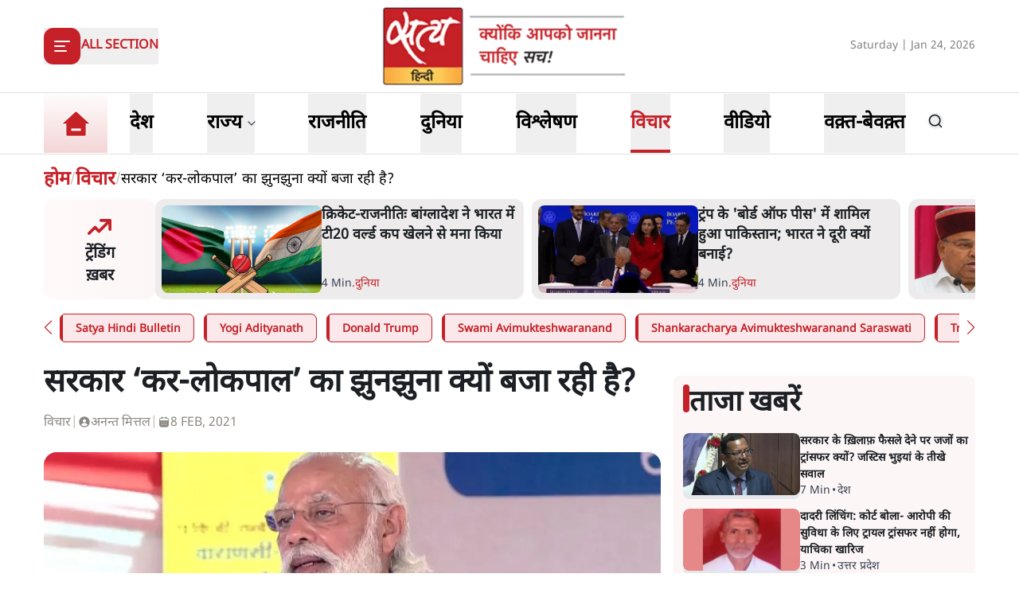

--- FILE ---
content_type: text/x-component
request_url: https://www.satyahindi.com/writer/anant-mittal/10195.html?_rsc=1eqw9
body_size: 172
content:
0:["--ttrUujayLwguBH6zE88",[["children","(page)","children","writer",["writer",{"children":[["slug","anant-mittal","d"],{"children":[["id","10195.html","d"],{"children":["__PAGE__",{}]}]}]}],null,null]]]


--- FILE ---
content_type: text/x-component
request_url: https://www.satyahindi.com/world/pakistan-joined-trumps-board-of-peace-in-davos-as-india-distanced-itself-150752.html?_rsc=1eqw9
body_size: 2008
content:
1:I[9275,[],""]
3:I[1343,[],""]
4:"$Sreact.fragment"
2:["category_name","world","d"]
0:["--ttrUujayLwguBH6zE88",[["children","(page)","children",["category_name","world","d"],[["category_name","world","d"],{"children":[["slug","pakistan-joined-trumps-board-of-peace-in-davos-as-india-distanced-itself-150752.html","d"],{"children":["__PAGE__",{}]}]}],[["category_name","world","d"],{"children":null},["$","$L1",null,{"parallelRouterKey":"children","segmentPath":["children","(page)","children","$2","children"],"error":"$undefined","errorStyles":"$undefined","errorScripts":"$undefined","template":["$","$L3",null,{}],"templateStyles":"$undefined","templateScripts":"$undefined","notFound":"$undefined","notFoundStyles":"$undefined","styles":"$undefined"}],[["$","div",null,{"className":"container","children":["$","div",null,{"className":"grid lg:grid-cols-12 gap-4","children":[["$","div",null,{"className":"col-span-12 my-4","children":["$","div",null,{"className":"flex gap-4 items-start pb-4 animate-pulse w-full","children":[["$","div",null,{"className":"min-w-[150px] lg:w-1/3 lg:h-[130px] h-[80px] overflow-hidden","children":["$","div",null,{"className":"w-full lg:h-[130px] h-[80px] bg-gray-200 rounded-[12px]"}]}],["$","div",null,{"className":"flex flex-col w-full","children":[["$","div",null,{"className":"bg-gray-200 h-6 w-3/4 rounded-md mb-2"}],["$","div",null,{"className":"bg-gray-200 h-4 w-1/2 rounded-md"}]]}]]}]}],["$","div",null,{"className":"space-y-4 gap-4 lg:col-span-8 col-span-12","children":[["$","div",null,{"className":"flex gap-4 items-start pb-4 animate-pulse","children":["$","div",null,{"className":"flex flex-col w-full","children":[["$","div",null,{"className":"bg-gray-200 h-6 w-3/4 rounded-md mb-2"}],["$","div",null,{"className":"bg-gray-200 h-4 w-1/2 rounded-md"}]]}]}],["$","ul",null,{"className":"grid grid-cols-1 gap-y-4 sm:grid-cols-2 sm:gap-4","children":[["$","li","0",{"className":"space-y-2","children":[["$","div",null,{"className":"animate-pulse lg:h-[213px] h-[167px] bg-gray-200 w-full rounded-[1rem]"}],["$","div",null,{"className":"flex gap-[3px] items-center text-gray-700","children":[["$","div",null,{"className":"animate-pulse h-4 w-20 bg-gray-200 rounded"}],["$","div",null,{"className":"animate-pulse h-4 w-10 bg-gray-200 rounded"}]]}]]}],["$","li","1",{"className":"space-y-2","children":[["$","div",null,{"className":"animate-pulse lg:h-[213px] h-[167px] bg-gray-200 w-full rounded-[1rem]"}],["$","div",null,{"className":"flex gap-[3px] items-center text-gray-700","children":[["$","div",null,{"className":"animate-pulse h-4 w-20 bg-gray-200 rounded"}],["$","div",null,{"className":"animate-pulse h-4 w-10 bg-gray-200 rounded"}]]}]]}],["$","li","2",{"className":"space-y-2","children":[["$","div",null,{"className":"animate-pulse lg:h-[213px] h-[167px] bg-gray-200 w-full rounded-[1rem]"}],["$","div",null,{"className":"flex gap-[3px] items-center text-gray-700","children":[["$","div",null,{"className":"animate-pulse h-4 w-20 bg-gray-200 rounded"}],["$","div",null,{"className":"animate-pulse h-4 w-10 bg-gray-200 rounded"}]]}]]}],["$","li","3",{"className":"space-y-2","children":[["$","div",null,{"className":"animate-pulse lg:h-[213px] h-[167px] bg-gray-200 w-full rounded-[1rem]"}],["$","div",null,{"className":"flex gap-[3px] items-center text-gray-700","children":[["$","div",null,{"className":"animate-pulse h-4 w-20 bg-gray-200 rounded"}],["$","div",null,{"className":"animate-pulse h-4 w-10 bg-gray-200 rounded"}]]}]]}],["$","li","4",{"className":"space-y-2","children":[["$","div",null,{"className":"animate-pulse lg:h-[213px] h-[167px] bg-gray-200 w-full rounded-[1rem]"}],["$","div",null,{"className":"flex gap-[3px] items-center text-gray-700","children":[["$","div",null,{"className":"animate-pulse h-4 w-20 bg-gray-200 rounded"}],["$","div",null,{"className":"animate-pulse h-4 w-10 bg-gray-200 rounded"}]]}]]}],["$","li","5",{"className":"space-y-2","children":[["$","div",null,{"className":"animate-pulse lg:h-[213px] h-[167px] bg-gray-200 w-full rounded-[1rem]"}],["$","div",null,{"className":"flex gap-[3px] items-center text-gray-700","children":[["$","div",null,{"className":"animate-pulse h-4 w-20 bg-gray-200 rounded"}],["$","div",null,{"className":"animate-pulse h-4 w-10 bg-gray-200 rounded"}]]}]]}],["$","li","6",{"className":"space-y-2","children":[["$","div",null,{"className":"animate-pulse lg:h-[213px] h-[167px] bg-gray-200 w-full rounded-[1rem]"}],["$","div",null,{"className":"flex gap-[3px] items-center text-gray-700","children":[["$","div",null,{"className":"animate-pulse h-4 w-20 bg-gray-200 rounded"}],["$","div",null,{"className":"animate-pulse h-4 w-10 bg-gray-200 rounded"}]]}]]}],["$","li","7",{"className":"space-y-2","children":[["$","div",null,{"className":"animate-pulse lg:h-[213px] h-[167px] bg-gray-200 w-full rounded-[1rem]"}],["$","div",null,{"className":"flex gap-[3px] items-center text-gray-700","children":[["$","div",null,{"className":"animate-pulse h-4 w-20 bg-gray-200 rounded"}],["$","div",null,{"className":"animate-pulse h-4 w-10 bg-gray-200 rounded"}]]}]]}],["$","li","8",{"className":"space-y-2","children":[["$","div",null,{"className":"animate-pulse lg:h-[213px] h-[167px] bg-gray-200 w-full rounded-[1rem]"}],["$","div",null,{"className":"flex gap-[3px] items-center text-gray-700","children":[["$","div",null,{"className":"animate-pulse h-4 w-20 bg-gray-200 rounded"}],["$","div",null,{"className":"animate-pulse h-4 w-10 bg-gray-200 rounded"}]]}]]}],["$","li","9",{"className":"space-y-2","children":[["$","div",null,{"className":"animate-pulse lg:h-[213px] h-[167px] bg-gray-200 w-full rounded-[1rem]"}],["$","div",null,{"className":"flex gap-[3px] items-center text-gray-700","children":[["$","div",null,{"className":"animate-pulse h-4 w-20 bg-gray-200 rounded"}],["$","div",null,{"className":"animate-pulse h-4 w-10 bg-gray-200 rounded"}]]}]]}]]}]]}],["$","ul",null,{"className":"space-y-4 lg:col-span-4 col-span-12","children":[["$","$4","0",{"children":[["$","div",null,{"className":"flex gap-4 items-start pb-4 animate-pulse","children":["$","div",null,{"className":"flex flex-col w-full","children":[["$","div",null,{"className":"bg-gray-200 h-6 w-3/4 rounded-md mb-2"}],["$","div",null,{"className":"bg-gray-200 h-4 w-1/2 rounded-md"}]]}]}],["$","li","0",{"children":["$","div",null,{"className":"flex gap-4 items-start pb-4 animate-pulse w-full","children":[["$","div",null,{"className":"min-w-[150px] max-h-[136px] overflow-hidden","children":["$","div",null,{"className":"w-full h-[84px] bg-gray-200 rounded-[12px]"}]}],["$","div",null,{"className":"flex flex-col w-full","children":[["$","div",null,{"className":"bg-gray-200 h-6 w-3/4 rounded-md mb-2"}],["$","div",null,{"className":"bg-gray-200 h-4 w-1/2 rounded-md"}]]}]]}]}]]}],["$","$4","1",{"children":[false,["$","li","1",{"children":["$","div",null,{"className":"flex gap-4 items-start pb-4 animate-pulse w-full","children":[["$","div",null,{"className":"min-w-[150px] max-h-[136px] overflow-hidden","children":["$","div",null,{"className":"w-full h-[84px] bg-gray-200 rounded-[12px]"}]}],["$","div",null,{"className":"flex flex-col w-full","children":[["$","div",null,{"className":"bg-gray-200 h-6 w-3/4 rounded-md mb-2"}],["$","div",null,{"className":"bg-gray-200 h-4 w-1/2 rounded-md"}]]}]]}]}]]}],["$","$4","2",{"children":[false,["$","li","2",{"children":["$","div",null,{"className":"flex gap-4 items-start pb-4 animate-pulse w-full","children":[["$","div",null,{"className":"min-w-[150px] max-h-[136px] overflow-hidden","children":["$","div",null,{"className":"w-full h-[84px] bg-gray-200 rounded-[12px]"}]}],["$","div",null,{"className":"flex flex-col w-full","children":[["$","div",null,{"className":"bg-gray-200 h-6 w-3/4 rounded-md mb-2"}],["$","div",null,{"className":"bg-gray-200 h-4 w-1/2 rounded-md"}]]}]]}]}]]}],["$","$4","3",{"children":[false,["$","li","3",{"children":["$","div",null,{"className":"flex gap-4 items-start pb-4 animate-pulse w-full","children":[["$","div",null,{"className":"min-w-[150px] max-h-[136px] overflow-hidden","children":["$","div",null,{"className":"w-full h-[84px] bg-gray-200 rounded-[12px]"}]}],["$","div",null,{"className":"flex flex-col w-full","children":[["$","div",null,{"className":"bg-gray-200 h-6 w-3/4 rounded-md mb-2"}],["$","div",null,{"className":"bg-gray-200 h-4 w-1/2 rounded-md"}]]}]]}]}]]}],["$","$4","4",{"children":[false,["$","li","4",{"children":["$","div",null,{"className":"flex gap-4 items-start pb-4 animate-pulse w-full","children":[["$","div",null,{"className":"min-w-[150px] max-h-[136px] overflow-hidden","children":["$","div",null,{"className":"w-full h-[84px] bg-gray-200 rounded-[12px]"}]}],["$","div",null,{"className":"flex flex-col w-full","children":[["$","div",null,{"className":"bg-gray-200 h-6 w-3/4 rounded-md mb-2"}],["$","div",null,{"className":"bg-gray-200 h-4 w-1/2 rounded-md"}]]}]]}]}]]}],["$","$4","5",{"children":[false,["$","li","5",{"children":["$","div",null,{"className":"flex gap-4 items-start pb-4 animate-pulse w-full","children":[["$","div",null,{"className":"min-w-[150px] max-h-[136px] overflow-hidden","children":["$","div",null,{"className":"w-full h-[84px] bg-gray-200 rounded-[12px]"}]}],["$","div",null,{"className":"flex flex-col w-full","children":[["$","div",null,{"className":"bg-gray-200 h-6 w-3/4 rounded-md mb-2"}],["$","div",null,{"className":"bg-gray-200 h-4 w-1/2 rounded-md"}]]}]]}]}]]}],["$","$4","6",{"children":[false,["$","li","6",{"children":["$","div",null,{"className":"flex gap-4 items-start pb-4 animate-pulse w-full","children":[["$","div",null,{"className":"min-w-[150px] max-h-[136px] overflow-hidden","children":["$","div",null,{"className":"w-full h-[84px] bg-gray-200 rounded-[12px]"}]}],["$","div",null,{"className":"flex flex-col w-full","children":[["$","div",null,{"className":"bg-gray-200 h-6 w-3/4 rounded-md mb-2"}],["$","div",null,{"className":"bg-gray-200 h-4 w-1/2 rounded-md"}]]}]]}]}]]}],["$","$4","7",{"children":[false,["$","li","7",{"children":["$","div",null,{"className":"flex gap-4 items-start pb-4 animate-pulse w-full","children":[["$","div",null,{"className":"min-w-[150px] max-h-[136px] overflow-hidden","children":["$","div",null,{"className":"w-full h-[84px] bg-gray-200 rounded-[12px]"}]}],["$","div",null,{"className":"flex flex-col w-full","children":[["$","div",null,{"className":"bg-gray-200 h-6 w-3/4 rounded-md mb-2"}],["$","div",null,{"className":"bg-gray-200 h-4 w-1/2 rounded-md"}]]}]]}]}]]}],["$","$4","8",{"children":[false,["$","li","8",{"children":["$","div",null,{"className":"flex gap-4 items-start pb-4 animate-pulse w-full","children":[["$","div",null,{"className":"min-w-[150px] max-h-[136px] overflow-hidden","children":["$","div",null,{"className":"w-full h-[84px] bg-gray-200 rounded-[12px]"}]}],["$","div",null,{"className":"flex flex-col w-full","children":[["$","div",null,{"className":"bg-gray-200 h-6 w-3/4 rounded-md mb-2"}],["$","div",null,{"className":"bg-gray-200 h-4 w-1/2 rounded-md"}]]}]]}]}]]}],["$","$4","9",{"children":[false,["$","li","9",{"children":["$","div",null,{"className":"flex gap-4 items-start pb-4 animate-pulse w-full","children":[["$","div",null,{"className":"min-w-[150px] max-h-[136px] overflow-hidden","children":["$","div",null,{"className":"w-full h-[84px] bg-gray-200 rounded-[12px]"}]}],["$","div",null,{"className":"flex flex-col w-full","children":[["$","div",null,{"className":"bg-gray-200 h-6 w-3/4 rounded-md mb-2"}],["$","div",null,{"className":"bg-gray-200 h-4 w-1/2 rounded-md"}]]}]]}]}]]}]]}]]}]}],[],[]]],[null,"$L5"]]]]
5:[["$","meta","0",{"name":"viewport","content":"width=device-width, initial-scale=1"}],["$","meta","1",{"charSet":"utf-8"}],["$","title","2",{"children":"à¤Ÿà¥à¤°à¤‚à¤ª à¤•à¥‡ 'à¤¬à¥‹à¤°à¥à¤¡ à¤‘à¤« à¤ªà¥€à¤¸' à¤®à¥‡à¤‚ à¤¶à¤¾à¤®à¤¿à¤² à¤¹à¥à¤ à¤ªà¤¾à¤•à¤¿à¤¸à¥à¤¤à¤¾à¤¨; à¤­à¤¾à¤°à¤¤ à¤¨à¥‡ à¤¦à¥‚à¤°à¥€ à¤•à¥à¤¯à¥‹à¤‚ à¤¬à¤¨à¤¾à¤ˆ?"}],["$","meta","3",{"name":"description","content":"à¤Ÿà¥à¤°à¤‚à¤ª à¤•à¥‡ â€˜Board of Peaceâ€™ à¤ªà¤¹à¤² à¤®à¥‡à¤‚ à¤ªà¤¾à¤•à¤¿à¤¸à¥à¤¤à¤¾à¤¨ à¤¶à¤¾à¤®à¤¿à¤² à¤¹à¥à¤†, à¤²à¥‡à¤•à¤¿à¤¨ à¤­à¤¾à¤°à¤¤ à¤¨à¥‡ à¤…à¤­à¥€ à¤¤à¤• à¤¦à¥‚à¤°à¥€ à¤…à¤ªà¤¨à¤¾à¤ˆ à¤¹à¥ˆà¥¤ à¤†à¤–à¤¼à¤¿à¤° à¤­à¤¾à¤°à¤¤ à¤‡à¤¸ à¤ªà¤° à¤«à¤¼à¥ˆà¤¸à¤²à¤¾ à¤•à¥à¤¯à¥‹à¤‚ à¤¨à¤¹à¥€à¤‚ à¤²à¥‡ à¤ªà¤¾à¤¯à¤¾ à¤¹à¥ˆ? "}],["$","meta","4",{"name":"keywords","content":"Trump Board of Peace, à¤ªà¤¾à¤•à¤¿à¤¸à¥à¤¤à¤¾à¤¨ à¤¶à¤¾à¤®à¤¿à¤², à¤­à¤¾à¤°à¤¤ à¤•à¥€ à¤ªà¥à¤°à¤¤à¤¿à¤•à¥à¤°à¤¿à¤¯à¤¾, India distance from peace board, international diplomacy, US foreign policy, Indiaâ€“Pakistan relations, peace initiative controversy, geopolitical analysis, global governance debate."}],["$","meta","5",{"name":"og:logo","content":"https://www.satyahindi.com/images/satya-hindi-logo.png"}],["$","link","6",{"rel":"canonical","href":"https://www.satyahindi.com/world/pakistan-joined-trumps-board-of-peace-in-davos-as-india-distanced-itself-150752.html"}],["$","meta","7",{"property":"og:title","content":" à¤Ÿà¥à¤°à¤‚à¤ª à¤•à¥‡ 'à¤¬à¥‹à¤°à¥à¤¡ à¤‘à¤« à¤ªà¥€à¤¸' à¤®à¥‡à¤‚ à¤¶à¤¾à¤®à¤¿à¤² à¤¹à¥à¤† à¤ªà¤¾à¤•à¤¿à¤¸à¥à¤¤à¤¾à¤¨; à¤­à¤¾à¤°à¤¤ à¤¨à¥‡ à¤¦à¥‚à¤°à¥€ à¤•à¥à¤¯à¥‹à¤‚ à¤¬à¤¨à¤¾à¤ˆ? - Pakistan joined Trumps Board of Peace in Davos as India distanced itself - Satya Hindi"}],["$","meta","8",{"property":"og:description","content":"à¤Ÿà¥à¤°à¤‚à¤ª à¤•à¥‡ â€˜Board of Peaceâ€™ à¤ªà¤¹à¤² à¤®à¥‡à¤‚ à¤ªà¤¾à¤•à¤¿à¤¸à¥à¤¤à¤¾à¤¨ à¤¶à¤¾à¤®à¤¿à¤² à¤¹à¥à¤†, à¤²à¥‡à¤•à¤¿à¤¨ à¤­à¤¾à¤°à¤¤ à¤¨à¥‡ à¤…à¤­à¥€ à¤¤à¤• à¤¦à¥‚à¤°à¥€ à¤…à¤ªà¤¨à¤¾à¤ˆ à¤¹à¥ˆà¥¤ à¤†à¤–à¤¼à¤¿à¤° à¤­à¤¾à¤°à¤¤ à¤‡à¤¸ à¤ªà¤° à¤«à¤¼à¥ˆà¤¸à¤²à¤¾ à¤•à¥à¤¯à¥‹à¤‚ à¤¨à¤¹à¥€à¤‚ à¤²à¥‡ à¤ªà¤¾à¤¯à¤¾ à¤¹à¥ˆ?"}],["$","meta","9",{"property":"og:url","content":"https://www.satyahindi.com/world/pakistan-joined-trumps-board-of-peace-in-davos-as-india-distanced-itself-150752.html"}],["$","meta","10",{"property":"og:site_name","content":"Satya Hindi"}],["$","meta","11",{"property":"og:image","content":"https://sgp1.digitaloceanspaces.com/satya-hindi/uploads/images/22-01-2026/1769101689781_trump_board_of_peace_shahbaz_shariff.png"}],["$","meta","12",{"property":"og:image:width","content":"200"}],["$","meta","13",{"property":"og:image:height","content":"197"}],["$","meta","14",{"property":"og:type","content":"website"}],["$","meta","15",{"name":"twitter:card","content":"summary"}],["$","meta","16",{"name":"twitter:site","content":"@SatyaHindi"}],["$","meta","17",{"name":"twitter:title","content":" à¤Ÿà¥à¤°à¤‚à¤ª à¤•à¥‡ 'à¤¬à¥‹à¤°à¥à¤¡ à¤‘à¤« à¤ªà¥€à¤¸' à¤®à¥‡à¤‚ à¤¶à¤¾à¤®à¤¿à¤² à¤¹à¥à¤† à¤ªà¤¾à¤•à¤¿à¤¸à¥à¤¤à¤¾à¤¨; à¤­à¤¾à¤°à¤¤ à¤¨à¥‡ à¤¦à¥‚à¤°à¥€ à¤•à¥à¤¯à¥‹à¤‚ à¤¬à¤¨à¤¾à¤ˆ? - Pakistan joined Trumps Board of Peace in Davos as India distanced itself - Satya Hindi"}],["$","meta","18",{"name":"twitter:description","content":"à¤Ÿà¥à¤°à¤‚à¤ª à¤•à¥‡ â€˜Board of Peaceâ€™ à¤ªà¤¹à¤² à¤®à¥‡à¤‚ à¤ªà¤¾à¤•à¤¿à¤¸à¥à¤¤à¤¾à¤¨ à¤¶à¤¾à¤®à¤¿à¤² à¤¹à¥à¤†, à¤²à¥‡à¤•à¤¿à¤¨ à¤­à¤¾à¤°à¤¤ à¤¨à¥‡ à¤…à¤­à¥€ à¤¤à¤• à¤¦à¥‚à¤°à¥€ à¤…à¤ªà¤¨à¤¾à¤ˆ à¤¹à¥ˆà¥¤ à¤†à¤–à¤¼à¤¿à¤° à¤­à¤¾à¤°à¤¤ à¤‡à¤¸ à¤ªà¤° à¤«à¤¼à¥ˆà¤¸à¤²à¤¾ à¤•à¥à¤¯à¥‹à¤‚ à¤¨à¤¹à¥€à¤‚ à¤²à¥‡ à¤ªà¤¾à¤¯à¤¾ à¤¹à¥ˆ?"}],["$","meta","19",{"name":"twitter:image","content":"https://sgp1.digitaloceanspaces.com/satya-hindi/uploads/images/22-01-2026/1769101689781_trump_board_of_peace_shahbaz_shariff.png"}],["$","link","20",{"rel":"amphtml","href":"https://www.satyahindi.com/world/pakistan-joined-trumps-board-of-peace-in-davos-as-india-distanced-itself-150752.html/amp"}]]


--- FILE ---
content_type: text/x-component
request_url: https://www.satyahindi.com/india/sc-judge-ujjal-bhuyan-criticises-judge-transfer-on-center-request-for-passing-inconvenient-orders-against-govt-150775.html?_rsc=1eqw9
body_size: 2175
content:
1:I[9275,[],""]
3:I[1343,[],""]
4:"$Sreact.fragment"
2:["category_name","india","d"]
0:["--ttrUujayLwguBH6zE88",[["children","(page)","children",["category_name","india","d"],[["category_name","india","d"],{"children":[["slug","sc-judge-ujjal-bhuyan-criticises-judge-transfer-on-center-request-for-passing-inconvenient-orders-against-govt-150775.html","d"],{"children":["__PAGE__",{}]}]}],[["category_name","india","d"],{"children":null},["$","$L1",null,{"parallelRouterKey":"children","segmentPath":["children","(page)","children","$2","children"],"error":"$undefined","errorStyles":"$undefined","errorScripts":"$undefined","template":["$","$L3",null,{}],"templateStyles":"$undefined","templateScripts":"$undefined","notFound":"$undefined","notFoundStyles":"$undefined","styles":"$undefined"}],[["$","div",null,{"className":"container","children":["$","div",null,{"className":"grid lg:grid-cols-12 gap-4","children":[["$","div",null,{"className":"col-span-12 my-4","children":["$","div",null,{"className":"flex gap-4 items-start pb-4 animate-pulse w-full","children":[["$","div",null,{"className":"min-w-[150px] lg:w-1/3 lg:h-[130px] h-[80px] overflow-hidden","children":["$","div",null,{"className":"w-full lg:h-[130px] h-[80px] bg-gray-200 rounded-[12px]"}]}],["$","div",null,{"className":"flex flex-col w-full","children":[["$","div",null,{"className":"bg-gray-200 h-6 w-3/4 rounded-md mb-2"}],["$","div",null,{"className":"bg-gray-200 h-4 w-1/2 rounded-md"}]]}]]}]}],["$","div",null,{"className":"space-y-4 gap-4 lg:col-span-8 col-span-12","children":[["$","div",null,{"className":"flex gap-4 items-start pb-4 animate-pulse","children":["$","div",null,{"className":"flex flex-col w-full","children":[["$","div",null,{"className":"bg-gray-200 h-6 w-3/4 rounded-md mb-2"}],["$","div",null,{"className":"bg-gray-200 h-4 w-1/2 rounded-md"}]]}]}],["$","ul",null,{"className":"grid grid-cols-1 gap-y-4 sm:grid-cols-2 sm:gap-4","children":[["$","li","0",{"className":"space-y-2","children":[["$","div",null,{"className":"animate-pulse lg:h-[213px] h-[167px] bg-gray-200 w-full rounded-[1rem]"}],["$","div",null,{"className":"flex gap-[3px] items-center text-gray-700","children":[["$","div",null,{"className":"animate-pulse h-4 w-20 bg-gray-200 rounded"}],["$","div",null,{"className":"animate-pulse h-4 w-10 bg-gray-200 rounded"}]]}]]}],["$","li","1",{"className":"space-y-2","children":[["$","div",null,{"className":"animate-pulse lg:h-[213px] h-[167px] bg-gray-200 w-full rounded-[1rem]"}],["$","div",null,{"className":"flex gap-[3px] items-center text-gray-700","children":[["$","div",null,{"className":"animate-pulse h-4 w-20 bg-gray-200 rounded"}],["$","div",null,{"className":"animate-pulse h-4 w-10 bg-gray-200 rounded"}]]}]]}],["$","li","2",{"className":"space-y-2","children":[["$","div",null,{"className":"animate-pulse lg:h-[213px] h-[167px] bg-gray-200 w-full rounded-[1rem]"}],["$","div",null,{"className":"flex gap-[3px] items-center text-gray-700","children":[["$","div",null,{"className":"animate-pulse h-4 w-20 bg-gray-200 rounded"}],["$","div",null,{"className":"animate-pulse h-4 w-10 bg-gray-200 rounded"}]]}]]}],["$","li","3",{"className":"space-y-2","children":[["$","div",null,{"className":"animate-pulse lg:h-[213px] h-[167px] bg-gray-200 w-full rounded-[1rem]"}],["$","div",null,{"className":"flex gap-[3px] items-center text-gray-700","children":[["$","div",null,{"className":"animate-pulse h-4 w-20 bg-gray-200 rounded"}],["$","div",null,{"className":"animate-pulse h-4 w-10 bg-gray-200 rounded"}]]}]]}],["$","li","4",{"className":"space-y-2","children":[["$","div",null,{"className":"animate-pulse lg:h-[213px] h-[167px] bg-gray-200 w-full rounded-[1rem]"}],["$","div",null,{"className":"flex gap-[3px] items-center text-gray-700","children":[["$","div",null,{"className":"animate-pulse h-4 w-20 bg-gray-200 rounded"}],["$","div",null,{"className":"animate-pulse h-4 w-10 bg-gray-200 rounded"}]]}]]}],["$","li","5",{"className":"space-y-2","children":[["$","div",null,{"className":"animate-pulse lg:h-[213px] h-[167px] bg-gray-200 w-full rounded-[1rem]"}],["$","div",null,{"className":"flex gap-[3px] items-center text-gray-700","children":[["$","div",null,{"className":"animate-pulse h-4 w-20 bg-gray-200 rounded"}],["$","div",null,{"className":"animate-pulse h-4 w-10 bg-gray-200 rounded"}]]}]]}],["$","li","6",{"className":"space-y-2","children":[["$","div",null,{"className":"animate-pulse lg:h-[213px] h-[167px] bg-gray-200 w-full rounded-[1rem]"}],["$","div",null,{"className":"flex gap-[3px] items-center text-gray-700","children":[["$","div",null,{"className":"animate-pulse h-4 w-20 bg-gray-200 rounded"}],["$","div",null,{"className":"animate-pulse h-4 w-10 bg-gray-200 rounded"}]]}]]}],["$","li","7",{"className":"space-y-2","children":[["$","div",null,{"className":"animate-pulse lg:h-[213px] h-[167px] bg-gray-200 w-full rounded-[1rem]"}],["$","div",null,{"className":"flex gap-[3px] items-center text-gray-700","children":[["$","div",null,{"className":"animate-pulse h-4 w-20 bg-gray-200 rounded"}],["$","div",null,{"className":"animate-pulse h-4 w-10 bg-gray-200 rounded"}]]}]]}],["$","li","8",{"className":"space-y-2","children":[["$","div",null,{"className":"animate-pulse lg:h-[213px] h-[167px] bg-gray-200 w-full rounded-[1rem]"}],["$","div",null,{"className":"flex gap-[3px] items-center text-gray-700","children":[["$","div",null,{"className":"animate-pulse h-4 w-20 bg-gray-200 rounded"}],["$","div",null,{"className":"animate-pulse h-4 w-10 bg-gray-200 rounded"}]]}]]}],["$","li","9",{"className":"space-y-2","children":[["$","div",null,{"className":"animate-pulse lg:h-[213px] h-[167px] bg-gray-200 w-full rounded-[1rem]"}],["$","div",null,{"className":"flex gap-[3px] items-center text-gray-700","children":[["$","div",null,{"className":"animate-pulse h-4 w-20 bg-gray-200 rounded"}],["$","div",null,{"className":"animate-pulse h-4 w-10 bg-gray-200 rounded"}]]}]]}]]}]]}],["$","ul",null,{"className":"space-y-4 lg:col-span-4 col-span-12","children":[["$","$4","0",{"children":[["$","div",null,{"className":"flex gap-4 items-start pb-4 animate-pulse","children":["$","div",null,{"className":"flex flex-col w-full","children":[["$","div",null,{"className":"bg-gray-200 h-6 w-3/4 rounded-md mb-2"}],["$","div",null,{"className":"bg-gray-200 h-4 w-1/2 rounded-md"}]]}]}],["$","li","0",{"children":["$","div",null,{"className":"flex gap-4 items-start pb-4 animate-pulse w-full","children":[["$","div",null,{"className":"min-w-[150px] max-h-[136px] overflow-hidden","children":["$","div",null,{"className":"w-full h-[84px] bg-gray-200 rounded-[12px]"}]}],["$","div",null,{"className":"flex flex-col w-full","children":[["$","div",null,{"className":"bg-gray-200 h-6 w-3/4 rounded-md mb-2"}],["$","div",null,{"className":"bg-gray-200 h-4 w-1/2 rounded-md"}]]}]]}]}]]}],["$","$4","1",{"children":[false,["$","li","1",{"children":["$","div",null,{"className":"flex gap-4 items-start pb-4 animate-pulse w-full","children":[["$","div",null,{"className":"min-w-[150px] max-h-[136px] overflow-hidden","children":["$","div",null,{"className":"w-full h-[84px] bg-gray-200 rounded-[12px]"}]}],["$","div",null,{"className":"flex flex-col w-full","children":[["$","div",null,{"className":"bg-gray-200 h-6 w-3/4 rounded-md mb-2"}],["$","div",null,{"className":"bg-gray-200 h-4 w-1/2 rounded-md"}]]}]]}]}]]}],["$","$4","2",{"children":[false,["$","li","2",{"children":["$","div",null,{"className":"flex gap-4 items-start pb-4 animate-pulse w-full","children":[["$","div",null,{"className":"min-w-[150px] max-h-[136px] overflow-hidden","children":["$","div",null,{"className":"w-full h-[84px] bg-gray-200 rounded-[12px]"}]}],["$","div",null,{"className":"flex flex-col w-full","children":[["$","div",null,{"className":"bg-gray-200 h-6 w-3/4 rounded-md mb-2"}],["$","div",null,{"className":"bg-gray-200 h-4 w-1/2 rounded-md"}]]}]]}]}]]}],["$","$4","3",{"children":[false,["$","li","3",{"children":["$","div",null,{"className":"flex gap-4 items-start pb-4 animate-pulse w-full","children":[["$","div",null,{"className":"min-w-[150px] max-h-[136px] overflow-hidden","children":["$","div",null,{"className":"w-full h-[84px] bg-gray-200 rounded-[12px]"}]}],["$","div",null,{"className":"flex flex-col w-full","children":[["$","div",null,{"className":"bg-gray-200 h-6 w-3/4 rounded-md mb-2"}],["$","div",null,{"className":"bg-gray-200 h-4 w-1/2 rounded-md"}]]}]]}]}]]}],["$","$4","4",{"children":[false,["$","li","4",{"children":["$","div",null,{"className":"flex gap-4 items-start pb-4 animate-pulse w-full","children":[["$","div",null,{"className":"min-w-[150px] max-h-[136px] overflow-hidden","children":["$","div",null,{"className":"w-full h-[84px] bg-gray-200 rounded-[12px]"}]}],["$","div",null,{"className":"flex flex-col w-full","children":[["$","div",null,{"className":"bg-gray-200 h-6 w-3/4 rounded-md mb-2"}],["$","div",null,{"className":"bg-gray-200 h-4 w-1/2 rounded-md"}]]}]]}]}]]}],["$","$4","5",{"children":[false,["$","li","5",{"children":["$","div",null,{"className":"flex gap-4 items-start pb-4 animate-pulse w-full","children":[["$","div",null,{"className":"min-w-[150px] max-h-[136px] overflow-hidden","children":["$","div",null,{"className":"w-full h-[84px] bg-gray-200 rounded-[12px]"}]}],["$","div",null,{"className":"flex flex-col w-full","children":[["$","div",null,{"className":"bg-gray-200 h-6 w-3/4 rounded-md mb-2"}],["$","div",null,{"className":"bg-gray-200 h-4 w-1/2 rounded-md"}]]}]]}]}]]}],["$","$4","6",{"children":[false,["$","li","6",{"children":["$","div",null,{"className":"flex gap-4 items-start pb-4 animate-pulse w-full","children":[["$","div",null,{"className":"min-w-[150px] max-h-[136px] overflow-hidden","children":["$","div",null,{"className":"w-full h-[84px] bg-gray-200 rounded-[12px]"}]}],["$","div",null,{"className":"flex flex-col w-full","children":[["$","div",null,{"className":"bg-gray-200 h-6 w-3/4 rounded-md mb-2"}],["$","div",null,{"className":"bg-gray-200 h-4 w-1/2 rounded-md"}]]}]]}]}]]}],["$","$4","7",{"children":[false,["$","li","7",{"children":["$","div",null,{"className":"flex gap-4 items-start pb-4 animate-pulse w-full","children":[["$","div",null,{"className":"min-w-[150px] max-h-[136px] overflow-hidden","children":["$","div",null,{"className":"w-full h-[84px] bg-gray-200 rounded-[12px]"}]}],["$","div",null,{"className":"flex flex-col w-full","children":[["$","div",null,{"className":"bg-gray-200 h-6 w-3/4 rounded-md mb-2"}],["$","div",null,{"className":"bg-gray-200 h-4 w-1/2 rounded-md"}]]}]]}]}]]}],["$","$4","8",{"children":[false,["$","li","8",{"children":["$","div",null,{"className":"flex gap-4 items-start pb-4 animate-pulse w-full","children":[["$","div",null,{"className":"min-w-[150px] max-h-[136px] overflow-hidden","children":["$","div",null,{"className":"w-full h-[84px] bg-gray-200 rounded-[12px]"}]}],["$","div",null,{"className":"flex flex-col w-full","children":[["$","div",null,{"className":"bg-gray-200 h-6 w-3/4 rounded-md mb-2"}],["$","div",null,{"className":"bg-gray-200 h-4 w-1/2 rounded-md"}]]}]]}]}]]}],["$","$4","9",{"children":[false,["$","li","9",{"children":["$","div",null,{"className":"flex gap-4 items-start pb-4 animate-pulse w-full","children":[["$","div",null,{"className":"min-w-[150px] max-h-[136px] overflow-hidden","children":["$","div",null,{"className":"w-full h-[84px] bg-gray-200 rounded-[12px]"}]}],["$","div",null,{"className":"flex flex-col w-full","children":[["$","div",null,{"className":"bg-gray-200 h-6 w-3/4 rounded-md mb-2"}],["$","div",null,{"className":"bg-gray-200 h-4 w-1/2 rounded-md"}]]}]]}]}]]}]]}]]}]}],[],[]]],[null,"$L5"]]]]
5:[["$","meta","0",{"name":"viewport","content":"width=device-width, initial-scale=1"}],["$","meta","1",{"charSet":"utf-8"}],["$","title","2",{"children":"à¤¸à¤°à¤•à¤¾à¤° à¤•à¥‡ à¤–à¤¼à¤¿à¤²à¤¾à¤«à¤¼ à¤«à¥ˆà¤¸à¤²à¥‡ à¤¦à¥‡à¤¨à¥‡ à¤ªà¤° à¤œà¤œà¥‹à¤‚ à¤•à¤¾ à¤Ÿà¥à¤°à¤¾à¤‚à¤¸à¤«à¤° à¤•à¥à¤¯à¥‹à¤‚? à¤œà¤¸à¥à¤Ÿà¤¿à¤¸ à¤­à¥à¤‡à¤¯à¤¾à¤‚ à¤•à¥‡ à¤¤à¥€à¤–à¥‡ à¤¸à¤µà¤¾à¤²"}],["$","meta","3",{"name":"description","content":"à¤¸à¤‚à¤­à¤² à¤®à¥‡à¤‚ à¤ªà¥à¤²à¤¿à¤¸ à¤ªà¤° à¤à¤«à¤¼à¤†à¤ˆà¤†à¤° à¤¦à¤°à¥à¤œ à¤•à¤°à¤¨à¥‡ à¤•à¤¾ à¤†à¤¦à¥‡à¤¶ à¤¦à¥‡à¤¨à¥‡ à¤µà¤¾à¤²à¥‡ à¤œà¤œ à¤•à¤¾ à¤Ÿà¥à¤°à¤¾à¤‚à¤¸à¤«à¤° à¤•à¥à¤¯à¥‹à¤‚ à¤¹à¥à¤†? à¤•à¤°à¥à¤¨à¤² à¤¸à¥‹à¤«à¤¿à¤¯à¤¾ à¤•à¤¼à¥à¤°à¥ˆà¤¶à¥€ à¤ªà¤° à¤®à¤‚à¤¤à¥à¤°à¥€ à¤•à¥‡ à¤†à¤ªà¤¤à¥à¤¤à¤¿à¤œà¤¨à¤• à¤¬à¤¯à¤¾à¤¨ à¤•à¥‡ à¤®à¤¾à¤®à¤²à¥‡ à¤®à¥‡à¤‚ à¤«à¤¼à¥ˆà¤¸à¤²à¤¾ à¤¦à¥‡à¤¨à¥‡ à¤µà¤¾à¤²à¥‡ à¤œà¤¸à¥à¤Ÿà¤¿à¤¸ à¤…à¤¤à¥à¤² à¤¶à¥à¤°à¥€à¤§à¤°à¤¨ à¤•à¤¾ à¤¤à¤¬à¤¾à¤¦à¤²à¤¾ à¤•à¥à¤¯à¥‹à¤‚ à¤¹à¥à¤†? à¤œà¤¸à¥à¤Ÿà¤¿à¤¸ à¤‰à¤œà¥à¤œà¥à¤µà¤² à¤­à¥à¤‡à¤¯à¤¾à¤‚ à¤¨à¥‡ à¤—à¤‚à¤­à¥€à¤° à¤–à¤¼à¤¤à¤°à¥‡ à¤•à¥€ à¤šà¥‡à¤¤à¤¾à¤µà¤¨à¥€ à¤¦à¥€ à¤¹à¥ˆà¥¤"}],["$","meta","4",{"name":"keywords","content":"à¤¸à¤‚à¤­à¤² à¤œà¤œ à¤Ÿà¥à¤°à¤¾à¤‚à¤¸à¤«à¤°, Justice Atul Shridharan transfer, à¤•à¤°à¥à¤¨à¤² à¤¸à¥‹à¤«à¤¿à¤¯à¤¾ à¤•à¤¼à¥à¤°à¥ˆà¤¶à¥€ à¤®à¤¾à¤®à¤²à¤¾, à¤œà¤¸à¥à¤Ÿà¤¿à¤¸ à¤‰à¤œà¥à¤œà¥à¤µà¤² à¤­à¥à¤‡à¤¯à¤¾à¤‚ à¤¬à¤¯à¤¾à¤¨, à¤œà¤œà¥‹à¤‚ à¤•à¤¾ à¤¤à¤¬à¤¾à¤¦à¤²à¤¾ à¤µà¤¿à¤µà¤¾à¤¦, à¤¨à¥à¤¯à¤¾à¤¯à¤ªà¤¾à¤²à¤¿à¤•à¤¾ à¤¸à¥à¤µà¤¤à¤‚à¤¤à¥à¤°à¤¤à¤¾, à¤•à¥‰à¤²à¥‡à¤œà¤¿à¤¯à¤® à¤¸à¤¿à¤¸à¥à¤Ÿà¤®, à¤¸à¤‚à¤µà¥ˆà¤§à¤¾à¤¨à¤¿à¤• à¤¸à¤‚à¤•à¤Ÿ à¤¹à¤¿à¤‚à¤¦à¥€"}],["$","meta","5",{"name":"og:logo","content":"https://www.satyahindi.com/images/satya-hindi-logo.png"}],["$","link","6",{"rel":"canonical","href":"https://www.satyahindi.com/india/sc-judge-ujjal-bhuyan-criticises-judge-transfer-on-center-request-for-passing-inconvenient-orders-against-govt-150775.html"}],["$","meta","7",{"property":"og:title","content":" à¤¸à¤°à¤•à¤¾à¤° à¤•à¥‡ à¤–à¤¼à¤¿à¤²à¤¾à¤«à¤¼ à¤«à¥ˆà¤¸à¤²à¥‡ à¤¦à¥‡à¤¨à¥‡ à¤ªà¤° à¤œà¤œà¥‹à¤‚ à¤•à¤¾ à¤Ÿà¥à¤°à¤¾à¤‚à¤¸à¤«à¤° à¤•à¥à¤¯à¥‹à¤‚? à¤œà¤¸à¥à¤Ÿà¤¿à¤¸ à¤­à¥à¤‡à¤¯à¤¾à¤‚ à¤•à¥‡ à¤¤à¥€à¤–à¥‡ à¤¸à¤µà¤¾à¤² - SC judge Ujjal Bhuyan criticises Judge transfer on center request for passing inconvenient orders against Govt  - Satya Hindi"}],["$","meta","8",{"property":"og:description","content":"à¤¸à¤‚à¤­à¤² à¤®à¥‡à¤‚ à¤ªà¥à¤²à¤¿à¤¸ à¤ªà¤° à¤à¤«à¤¼à¤†à¤ˆà¤†à¤° à¤¦à¤°à¥à¤œ à¤•à¤°à¤¨à¥‡ à¤•à¤¾ à¤†à¤¦à¥‡à¤¶ à¤¦à¥‡à¤¨à¥‡ à¤µà¤¾à¤²à¥‡ à¤œà¤œ à¤•à¤¾ à¤Ÿà¥à¤°à¤¾à¤‚à¤¸à¤«à¤° à¤•à¥à¤¯à¥‹à¤‚ à¤¹à¥à¤†? à¤•à¤°à¥à¤¨à¤² à¤¸à¥‹à¤«à¤¿à¤¯à¤¾ à¤•à¤¼à¥à¤°à¥ˆà¤¶à¥€ à¤ªà¤° à¤®à¤‚à¤¤à¥à¤°à¥€ à¤•à¥‡ à¤†à¤ªà¤¤à¥à¤¤à¤¿à¤œà¤¨à¤• à¤¬à¤¯à¤¾à¤¨ à¤•à¥‡ à¤®à¤¾à¤®à¤²à¥‡ à¤®à¥‡à¤‚ à¤«à¤¼à¥ˆà¤¸à¤²à¤¾ à¤¦à¥‡à¤¨à¥‡ à¤µà¤¾à¤²à¥‡ à¤œà¤¸à¥à¤Ÿà¤¿à¤¸ à¤…à¤¤à¥à¤² à¤¶à¥à¤°à¥€à¤§à¤°à¤¨ à¤•à¤¾ à¤¤à¤¬à¤¾à¤¦à¤²à¤¾ à¤•à¥à¤¯à¥‹à¤‚ à¤¹à¥à¤†? à¤œà¤¸à¥à¤Ÿà¤¿à¤¸ à¤‰à¤œà¥à¤œà¥à¤µà¤² à¤­à¥à¤‡à¤¯à¤¾à¤‚ à¤¨à¥‡ à¤—à¤‚à¤­à¥€à¤° à¤–à¤¼à¤¤à¤°à¥‡ à¤•à¥€ à¤šà¥‡à¤¤à¤¾à¤µà¤¨à¥€ à¤¦à¥€ à¤¹à¥ˆà¥¤"}],["$","meta","9",{"property":"og:url","content":"https://www.satyahindi.com/india/sc-judge-ujjal-bhuyan-criticises-judge-transfer-on-center-request-for-passing-inconvenient-orders-against-govt-150775.html"}],["$","meta","10",{"property":"og:site_name","content":"Satya Hindi"}],["$","meta","11",{"property":"og:image","content":"https://sgp1.digitaloceanspaces.com/satya-hindi/uploads/images/24-01-2026/1769253219677_justice_ujjal_bhuyan_judges_transfer.jpg"}],["$","meta","12",{"property":"og:image:width","content":"200"}],["$","meta","13",{"property":"og:image:height","content":"197"}],["$","meta","14",{"property":"og:type","content":"website"}],["$","meta","15",{"name":"twitter:card","content":"summary"}],["$","meta","16",{"name":"twitter:site","content":"@SatyaHindi"}],["$","meta","17",{"name":"twitter:title","content":" à¤¸à¤°à¤•à¤¾à¤° à¤•à¥‡ à¤–à¤¼à¤¿à¤²à¤¾à¤«à¤¼ à¤«à¥ˆà¤¸à¤²à¥‡ à¤¦à¥‡à¤¨à¥‡ à¤ªà¤° à¤œà¤œà¥‹à¤‚ à¤•à¤¾ à¤Ÿà¥à¤°à¤¾à¤‚à¤¸à¤«à¤° à¤•à¥à¤¯à¥‹à¤‚? à¤œà¤¸à¥à¤Ÿà¤¿à¤¸ à¤­à¥à¤‡à¤¯à¤¾à¤‚ à¤•à¥‡ à¤¤à¥€à¤–à¥‡ à¤¸à¤µà¤¾à¤² - SC judge Ujjal Bhuyan criticises Judge transfer on center request for passing inconvenient orders against Govt  - Satya Hindi"}],["$","meta","18",{"name":"twitter:description","content":"à¤¸à¤‚à¤­à¤² à¤®à¥‡à¤‚ à¤ªà¥à¤²à¤¿à¤¸ à¤ªà¤° à¤à¤«à¤¼à¤†à¤ˆà¤†à¤° à¤¦à¤°à¥à¤œ à¤•à¤°à¤¨à¥‡ à¤•à¤¾ à¤†à¤¦à¥‡à¤¶ à¤¦à¥‡à¤¨à¥‡ à¤µà¤¾à¤²à¥‡ à¤œà¤œ à¤•à¤¾ à¤Ÿà¥à¤°à¤¾à¤‚à¤¸à¤«à¤° à¤•à¥à¤¯à¥‹à¤‚ à¤¹à¥à¤†? à¤•à¤°à¥à¤¨à¤² à¤¸à¥‹à¤«à¤¿à¤¯à¤¾ à¤•à¤¼à¥à¤°à¥ˆà¤¶à¥€ à¤ªà¤° à¤®à¤‚à¤¤à¥à¤°à¥€ à¤•à¥‡ à¤†à¤ªà¤¤à¥à¤¤à¤¿à¤œà¤¨à¤• à¤¬à¤¯à¤¾à¤¨ à¤•à¥‡ à¤®à¤¾à¤®à¤²à¥‡ à¤®à¥‡à¤‚ à¤«à¤¼à¥ˆà¤¸à¤²à¤¾ à¤¦à¥‡à¤¨à¥‡ à¤µà¤¾à¤²à¥‡ à¤œà¤¸à¥à¤Ÿà¤¿à¤¸ à¤…à¤¤à¥à¤² à¤¶à¥à¤°à¥€à¤§à¤°à¤¨ à¤•à¤¾ à¤¤à¤¬à¤¾à¤¦à¤²à¤¾ à¤•à¥à¤¯à¥‹à¤‚ à¤¹à¥à¤†? à¤œà¤¸à¥à¤Ÿà¤¿à¤¸ à¤‰à¤œà¥à¤œà¥à¤µà¤² à¤­à¥à¤‡à¤¯à¤¾à¤‚ à¤¨à¥‡ à¤—à¤‚à¤­à¥€à¤° à¤–à¤¼à¤¤à¤°à¥‡ à¤•à¥€ à¤šà¥‡à¤¤à¤¾à¤µà¤¨à¥€ à¤¦à¥€ à¤¹à¥ˆà¥¤"}],["$","meta","19",{"name":"twitter:image","content":"https://sgp1.digitaloceanspaces.com/satya-hindi/uploads/images/24-01-2026/1769253219677_justice_ujjal_bhuyan_judges_transfer.jpg"}],["$","link","20",{"rel":"amphtml","href":"https://www.satyahindi.com/india/sc-judge-ujjal-bhuyan-criticises-judge-transfer-on-center-request-for-passing-inconvenient-orders-against-govt-150775.html/amp"}]]


--- FILE ---
content_type: text/x-component
request_url: https://www.satyahindi.com/opinion?_rsc=1eqw9
body_size: 144
content:
0:["--ttrUujayLwguBH6zE88",[["children","(page)","children",["category_name","opinion","d"],"children","__PAGE__",["__PAGE__",{}],null,null]]]


--- FILE ---
content_type: text/x-component
request_url: https://www.satyahindi.com/politics/shashi-tharoor-skipped-congress-meeting-as-reports-of-he-is-upset-by-rahuls-snub-150772.html?_rsc=1eqw9
body_size: 1989
content:
1:I[9275,[],""]
3:I[1343,[],""]
4:"$Sreact.fragment"
2:["category_name","politics","d"]
0:["--ttrUujayLwguBH6zE88",[["children","(page)","children",["category_name","politics","d"],[["category_name","politics","d"],{"children":[["slug","shashi-tharoor-skipped-congress-meeting-as-reports-of-he-is-upset-by-rahuls-snub-150772.html","d"],{"children":["__PAGE__",{}]}]}],[["category_name","politics","d"],{"children":null},["$","$L1",null,{"parallelRouterKey":"children","segmentPath":["children","(page)","children","$2","children"],"error":"$undefined","errorStyles":"$undefined","errorScripts":"$undefined","template":["$","$L3",null,{}],"templateStyles":"$undefined","templateScripts":"$undefined","notFound":"$undefined","notFoundStyles":"$undefined","styles":"$undefined"}],[["$","div",null,{"className":"container","children":["$","div",null,{"className":"grid lg:grid-cols-12 gap-4","children":[["$","div",null,{"className":"col-span-12 my-4","children":["$","div",null,{"className":"flex gap-4 items-start pb-4 animate-pulse w-full","children":[["$","div",null,{"className":"min-w-[150px] lg:w-1/3 lg:h-[130px] h-[80px] overflow-hidden","children":["$","div",null,{"className":"w-full lg:h-[130px] h-[80px] bg-gray-200 rounded-[12px]"}]}],["$","div",null,{"className":"flex flex-col w-full","children":[["$","div",null,{"className":"bg-gray-200 h-6 w-3/4 rounded-md mb-2"}],["$","div",null,{"className":"bg-gray-200 h-4 w-1/2 rounded-md"}]]}]]}]}],["$","div",null,{"className":"space-y-4 gap-4 lg:col-span-8 col-span-12","children":[["$","div",null,{"className":"flex gap-4 items-start pb-4 animate-pulse","children":["$","div",null,{"className":"flex flex-col w-full","children":[["$","div",null,{"className":"bg-gray-200 h-6 w-3/4 rounded-md mb-2"}],["$","div",null,{"className":"bg-gray-200 h-4 w-1/2 rounded-md"}]]}]}],["$","ul",null,{"className":"grid grid-cols-1 gap-y-4 sm:grid-cols-2 sm:gap-4","children":[["$","li","0",{"className":"space-y-2","children":[["$","div",null,{"className":"animate-pulse lg:h-[213px] h-[167px] bg-gray-200 w-full rounded-[1rem]"}],["$","div",null,{"className":"flex gap-[3px] items-center text-gray-700","children":[["$","div",null,{"className":"animate-pulse h-4 w-20 bg-gray-200 rounded"}],["$","div",null,{"className":"animate-pulse h-4 w-10 bg-gray-200 rounded"}]]}]]}],["$","li","1",{"className":"space-y-2","children":[["$","div",null,{"className":"animate-pulse lg:h-[213px] h-[167px] bg-gray-200 w-full rounded-[1rem]"}],["$","div",null,{"className":"flex gap-[3px] items-center text-gray-700","children":[["$","div",null,{"className":"animate-pulse h-4 w-20 bg-gray-200 rounded"}],["$","div",null,{"className":"animate-pulse h-4 w-10 bg-gray-200 rounded"}]]}]]}],["$","li","2",{"className":"space-y-2","children":[["$","div",null,{"className":"animate-pulse lg:h-[213px] h-[167px] bg-gray-200 w-full rounded-[1rem]"}],["$","div",null,{"className":"flex gap-[3px] items-center text-gray-700","children":[["$","div",null,{"className":"animate-pulse h-4 w-20 bg-gray-200 rounded"}],["$","div",null,{"className":"animate-pulse h-4 w-10 bg-gray-200 rounded"}]]}]]}],["$","li","3",{"className":"space-y-2","children":[["$","div",null,{"className":"animate-pulse lg:h-[213px] h-[167px] bg-gray-200 w-full rounded-[1rem]"}],["$","div",null,{"className":"flex gap-[3px] items-center text-gray-700","children":[["$","div",null,{"className":"animate-pulse h-4 w-20 bg-gray-200 rounded"}],["$","div",null,{"className":"animate-pulse h-4 w-10 bg-gray-200 rounded"}]]}]]}],["$","li","4",{"className":"space-y-2","children":[["$","div",null,{"className":"animate-pulse lg:h-[213px] h-[167px] bg-gray-200 w-full rounded-[1rem]"}],["$","div",null,{"className":"flex gap-[3px] items-center text-gray-700","children":[["$","div",null,{"className":"animate-pulse h-4 w-20 bg-gray-200 rounded"}],["$","div",null,{"className":"animate-pulse h-4 w-10 bg-gray-200 rounded"}]]}]]}],["$","li","5",{"className":"space-y-2","children":[["$","div",null,{"className":"animate-pulse lg:h-[213px] h-[167px] bg-gray-200 w-full rounded-[1rem]"}],["$","div",null,{"className":"flex gap-[3px] items-center text-gray-700","children":[["$","div",null,{"className":"animate-pulse h-4 w-20 bg-gray-200 rounded"}],["$","div",null,{"className":"animate-pulse h-4 w-10 bg-gray-200 rounded"}]]}]]}],["$","li","6",{"className":"space-y-2","children":[["$","div",null,{"className":"animate-pulse lg:h-[213px] h-[167px] bg-gray-200 w-full rounded-[1rem]"}],["$","div",null,{"className":"flex gap-[3px] items-center text-gray-700","children":[["$","div",null,{"className":"animate-pulse h-4 w-20 bg-gray-200 rounded"}],["$","div",null,{"className":"animate-pulse h-4 w-10 bg-gray-200 rounded"}]]}]]}],["$","li","7",{"className":"space-y-2","children":[["$","div",null,{"className":"animate-pulse lg:h-[213px] h-[167px] bg-gray-200 w-full rounded-[1rem]"}],["$","div",null,{"className":"flex gap-[3px] items-center text-gray-700","children":[["$","div",null,{"className":"animate-pulse h-4 w-20 bg-gray-200 rounded"}],["$","div",null,{"className":"animate-pulse h-4 w-10 bg-gray-200 rounded"}]]}]]}],["$","li","8",{"className":"space-y-2","children":[["$","div",null,{"className":"animate-pulse lg:h-[213px] h-[167px] bg-gray-200 w-full rounded-[1rem]"}],["$","div",null,{"className":"flex gap-[3px] items-center text-gray-700","children":[["$","div",null,{"className":"animate-pulse h-4 w-20 bg-gray-200 rounded"}],["$","div",null,{"className":"animate-pulse h-4 w-10 bg-gray-200 rounded"}]]}]]}],["$","li","9",{"className":"space-y-2","children":[["$","div",null,{"className":"animate-pulse lg:h-[213px] h-[167px] bg-gray-200 w-full rounded-[1rem]"}],["$","div",null,{"className":"flex gap-[3px] items-center text-gray-700","children":[["$","div",null,{"className":"animate-pulse h-4 w-20 bg-gray-200 rounded"}],["$","div",null,{"className":"animate-pulse h-4 w-10 bg-gray-200 rounded"}]]}]]}]]}]]}],["$","ul",null,{"className":"space-y-4 lg:col-span-4 col-span-12","children":[["$","$4","0",{"children":[["$","div",null,{"className":"flex gap-4 items-start pb-4 animate-pulse","children":["$","div",null,{"className":"flex flex-col w-full","children":[["$","div",null,{"className":"bg-gray-200 h-6 w-3/4 rounded-md mb-2"}],["$","div",null,{"className":"bg-gray-200 h-4 w-1/2 rounded-md"}]]}]}],["$","li","0",{"children":["$","div",null,{"className":"flex gap-4 items-start pb-4 animate-pulse w-full","children":[["$","div",null,{"className":"min-w-[150px] max-h-[136px] overflow-hidden","children":["$","div",null,{"className":"w-full h-[84px] bg-gray-200 rounded-[12px]"}]}],["$","div",null,{"className":"flex flex-col w-full","children":[["$","div",null,{"className":"bg-gray-200 h-6 w-3/4 rounded-md mb-2"}],["$","div",null,{"className":"bg-gray-200 h-4 w-1/2 rounded-md"}]]}]]}]}]]}],["$","$4","1",{"children":[false,["$","li","1",{"children":["$","div",null,{"className":"flex gap-4 items-start pb-4 animate-pulse w-full","children":[["$","div",null,{"className":"min-w-[150px] max-h-[136px] overflow-hidden","children":["$","div",null,{"className":"w-full h-[84px] bg-gray-200 rounded-[12px]"}]}],["$","div",null,{"className":"flex flex-col w-full","children":[["$","div",null,{"className":"bg-gray-200 h-6 w-3/4 rounded-md mb-2"}],["$","div",null,{"className":"bg-gray-200 h-4 w-1/2 rounded-md"}]]}]]}]}]]}],["$","$4","2",{"children":[false,["$","li","2",{"children":["$","div",null,{"className":"flex gap-4 items-start pb-4 animate-pulse w-full","children":[["$","div",null,{"className":"min-w-[150px] max-h-[136px] overflow-hidden","children":["$","div",null,{"className":"w-full h-[84px] bg-gray-200 rounded-[12px]"}]}],["$","div",null,{"className":"flex flex-col w-full","children":[["$","div",null,{"className":"bg-gray-200 h-6 w-3/4 rounded-md mb-2"}],["$","div",null,{"className":"bg-gray-200 h-4 w-1/2 rounded-md"}]]}]]}]}]]}],["$","$4","3",{"children":[false,["$","li","3",{"children":["$","div",null,{"className":"flex gap-4 items-start pb-4 animate-pulse w-full","children":[["$","div",null,{"className":"min-w-[150px] max-h-[136px] overflow-hidden","children":["$","div",null,{"className":"w-full h-[84px] bg-gray-200 rounded-[12px]"}]}],["$","div",null,{"className":"flex flex-col w-full","children":[["$","div",null,{"className":"bg-gray-200 h-6 w-3/4 rounded-md mb-2"}],["$","div",null,{"className":"bg-gray-200 h-4 w-1/2 rounded-md"}]]}]]}]}]]}],["$","$4","4",{"children":[false,["$","li","4",{"children":["$","div",null,{"className":"flex gap-4 items-start pb-4 animate-pulse w-full","children":[["$","div",null,{"className":"min-w-[150px] max-h-[136px] overflow-hidden","children":["$","div",null,{"className":"w-full h-[84px] bg-gray-200 rounded-[12px]"}]}],["$","div",null,{"className":"flex flex-col w-full","children":[["$","div",null,{"className":"bg-gray-200 h-6 w-3/4 rounded-md mb-2"}],["$","div",null,{"className":"bg-gray-200 h-4 w-1/2 rounded-md"}]]}]]}]}]]}],["$","$4","5",{"children":[false,["$","li","5",{"children":["$","div",null,{"className":"flex gap-4 items-start pb-4 animate-pulse w-full","children":[["$","div",null,{"className":"min-w-[150px] max-h-[136px] overflow-hidden","children":["$","div",null,{"className":"w-full h-[84px] bg-gray-200 rounded-[12px]"}]}],["$","div",null,{"className":"flex flex-col w-full","children":[["$","div",null,{"className":"bg-gray-200 h-6 w-3/4 rounded-md mb-2"}],["$","div",null,{"className":"bg-gray-200 h-4 w-1/2 rounded-md"}]]}]]}]}]]}],["$","$4","6",{"children":[false,["$","li","6",{"children":["$","div",null,{"className":"flex gap-4 items-start pb-4 animate-pulse w-full","children":[["$","div",null,{"className":"min-w-[150px] max-h-[136px] overflow-hidden","children":["$","div",null,{"className":"w-full h-[84px] bg-gray-200 rounded-[12px]"}]}],["$","div",null,{"className":"flex flex-col w-full","children":[["$","div",null,{"className":"bg-gray-200 h-6 w-3/4 rounded-md mb-2"}],["$","div",null,{"className":"bg-gray-200 h-4 w-1/2 rounded-md"}]]}]]}]}]]}],["$","$4","7",{"children":[false,["$","li","7",{"children":["$","div",null,{"className":"flex gap-4 items-start pb-4 animate-pulse w-full","children":[["$","div",null,{"className":"min-w-[150px] max-h-[136px] overflow-hidden","children":["$","div",null,{"className":"w-full h-[84px] bg-gray-200 rounded-[12px]"}]}],["$","div",null,{"className":"flex flex-col w-full","children":[["$","div",null,{"className":"bg-gray-200 h-6 w-3/4 rounded-md mb-2"}],["$","div",null,{"className":"bg-gray-200 h-4 w-1/2 rounded-md"}]]}]]}]}]]}],["$","$4","8",{"children":[false,["$","li","8",{"children":["$","div",null,{"className":"flex gap-4 items-start pb-4 animate-pulse w-full","children":[["$","div",null,{"className":"min-w-[150px] max-h-[136px] overflow-hidden","children":["$","div",null,{"className":"w-full h-[84px] bg-gray-200 rounded-[12px]"}]}],["$","div",null,{"className":"flex flex-col w-full","children":[["$","div",null,{"className":"bg-gray-200 h-6 w-3/4 rounded-md mb-2"}],["$","div",null,{"className":"bg-gray-200 h-4 w-1/2 rounded-md"}]]}]]}]}]]}],["$","$4","9",{"children":[false,["$","li","9",{"children":["$","div",null,{"className":"flex gap-4 items-start pb-4 animate-pulse w-full","children":[["$","div",null,{"className":"min-w-[150px] max-h-[136px] overflow-hidden","children":["$","div",null,{"className":"w-full h-[84px] bg-gray-200 rounded-[12px]"}]}],["$","div",null,{"className":"flex flex-col w-full","children":[["$","div",null,{"className":"bg-gray-200 h-6 w-3/4 rounded-md mb-2"}],["$","div",null,{"className":"bg-gray-200 h-4 w-1/2 rounded-md"}]]}]]}]}]]}]]}]]}]}],[],[]]],[null,"$L5"]]]]
5:[["$","meta","0",{"name":"viewport","content":"width=device-width, initial-scale=1"}],["$","meta","1",{"charSet":"utf-8"}],["$","title","2",{"children":"à¤°à¤¾à¤¹à¥à¤² à¤•à¥€ à¤…à¤¨à¤¦à¥‡à¤–à¥€ à¤¸à¥‡ 'à¤¨à¤¾à¤°à¤¾à¤œà¤¼' à¤•à¤¾à¤‚à¤—à¥à¤°à¥‡à¤¸ à¤¬à¥ˆà¤ à¤• à¤®à¥‡à¤‚ à¤¨à¤¹à¥€à¤‚ à¤—à¤ à¤¥à¤°à¥‚à¤°, à¤ªà¤¾à¤°à¥à¤Ÿà¥€ à¤®à¥‡à¤‚ à¤°à¤¹à¥‡à¤‚à¤—à¥‡ à¤¯à¤¾ à¤¨à¤¹à¥€à¤‚?"}],["$","meta","3",{"name":"description","content":"à¤°à¤¾à¤¹à¥à¤² à¤—à¤¾à¤‚à¤§à¥€ à¤•à¥€ à¤•à¤¥à¤¿à¤¤ à¤…à¤¨à¤¦à¥‡à¤–à¥€ à¤¸à¥‡ à¤¨à¤¾à¤°à¤¾à¤œà¤¼ à¤¬à¤¤à¤¾à¤ à¤œà¤¾ à¤°à¤¹à¥‡ à¤¶à¤¶à¤¿ à¤¥à¤°à¥‚à¤° à¤•à¤¾à¤‚à¤—à¥à¤°à¥‡à¤¸ à¤•à¥€ à¤…à¤¹à¤® à¤¬à¥ˆà¤ à¤• à¤®à¥‡à¤‚ à¤¨à¤¹à¥€à¤‚ à¤ªà¤¹à¥à¤‚à¤šà¥‡à¥¤ à¤•à¥à¤¯à¤¾ à¤¯à¤¹ à¤ªà¤¾à¤°à¥à¤Ÿà¥€ à¤›à¥‹à¤¡à¤¼à¤¨à¥‡ à¤•à¤¾ à¤¸à¤‚à¤•à¥‡à¤¤ à¤¹à¥ˆ à¤¯à¤¾ à¤¦à¤¬à¤¾à¤µ à¤•à¥€ à¤°à¤¾à¤œà¤¨à¥€à¤¤à¤¿?"}],["$","meta","4",{"name":"keywords","content":"à¤°à¤¾à¤¹à¥à¤² à¤—à¤¾à¤‚à¤§à¥€ à¤¥à¤°à¥‚à¤° à¤µà¤¿à¤µà¤¾à¤¦, Shashi Tharoor Congress, à¤•à¤¾à¤‚à¤—à¥à¤°à¥‡à¤¸ à¤†à¤‚à¤¤à¤°à¤¿à¤• à¤°à¤¾à¤œà¤¨à¥€à¤¤à¤¿, à¤•à¤¾à¤‚à¤—à¥à¤°à¥‡à¤¸ à¤¨à¥‡à¤¤à¥ƒà¤¤à¥à¤µ à¤¸à¤‚à¤•à¤Ÿ, à¤°à¤¾à¤¹à¥à¤² à¤—à¤¾à¤‚à¤§à¥€ à¤–à¤¬à¤°, à¤°à¤¾à¤œà¤¨à¥€à¤¤à¤¿à¤• à¤µà¤¿à¤¶à¥à¤²à¥‡à¤·à¤£ à¤¹à¤¿à¤‚à¤¦à¥€, à¤•à¤¾à¤‚à¤—à¥à¤°à¥‡à¤¸ à¤¬à¥ˆà¤ à¤• à¤µà¤¿à¤µà¤¾à¤¦"}],["$","meta","5",{"name":"og:logo","content":"https://www.satyahindi.com/images/satya-hindi-logo.png"}],["$","link","6",{"rel":"canonical","href":"https://www.satyahindi.com/politics/shashi-tharoor-skipped-congress-meeting-as-reports-of-he-is-upset-by-rahuls-snub-150772.html"}],["$","meta","7",{"property":"og:title","content":" à¤°à¤¾à¤¹à¥à¤² à¤•à¥€ à¤…à¤¨à¤¦à¥‡à¤–à¥€ à¤¸à¥‡ 'à¤¨à¤¾à¤°à¤¾à¤œà¤¼' à¤•à¤¾à¤‚à¤—à¥à¤°à¥‡à¤¸ à¤¬à¥ˆà¤ à¤• à¤®à¥‡à¤‚ à¤¨à¤¹à¥€à¤‚ à¤—à¤ à¤¥à¤°à¥‚à¤°, à¤ªà¤¾à¤°à¥à¤Ÿà¥€ à¤®à¥‡à¤‚ à¤°à¤¹à¥‡à¤‚à¤—à¥‡ à¤¯à¤¾ à¤¨à¤¹à¥€à¤‚? - Shashi Tharoor skipped Congress meeting as reports of he is upset by Rahuls snub - Satya Hindi"}],["$","meta","8",{"property":"og:description","content":"à¤°à¤¾à¤¹à¥à¤² à¤—à¤¾à¤‚à¤§à¥€ à¤•à¥€ à¤•à¤¥à¤¿à¤¤ à¤…à¤¨à¤¦à¥‡à¤–à¥€ à¤¸à¥‡ à¤¨à¤¾à¤°à¤¾à¤œà¤¼ à¤¬à¤¤à¤¾à¤ à¤œà¤¾ à¤°à¤¹à¥‡ à¤¶à¤¶à¤¿ à¤¥à¤°à¥‚à¤° à¤•à¤¾à¤‚à¤—à¥à¤°à¥‡à¤¸ à¤•à¥€ à¤…à¤¹à¤® à¤¬à¥ˆà¤ à¤• à¤®à¥‡à¤‚ à¤¨à¤¹à¥€à¤‚ à¤ªà¤¹à¥à¤‚à¤šà¥‡à¥¤ à¤•à¥à¤¯à¤¾ à¤¯à¤¹ à¤ªà¤¾à¤°à¥à¤Ÿà¥€ à¤›à¥‹à¤¡à¤¼à¤¨à¥‡ à¤•à¤¾ à¤¸à¤‚à¤•à¥‡à¤¤ à¤¹à¥ˆ à¤¯à¤¾ à¤¦à¤¬à¤¾à¤µ à¤•à¥€ à¤°à¤¾à¤œà¤¨à¥€à¤¤à¤¿?"}],["$","meta","9",{"property":"og:url","content":"https://www.satyahindi.com/politics/shashi-tharoor-skipped-congress-meeting-as-reports-of-he-is-upset-by-rahuls-snub-150772.html"}],["$","meta","10",{"property":"og:site_name","content":"Satya Hindi"}],["$","meta","11",{"property":"og:image","content":"https://sgp1.digitaloceanspaces.com/satya-hindi/uploads/images/24-01-2026/1769242113806_shashi_tharoor_rahul_gandhi.png"}],["$","meta","12",{"property":"og:image:width","content":"200"}],["$","meta","13",{"property":"og:image:height","content":"197"}],["$","meta","14",{"property":"og:type","content":"website"}],["$","meta","15",{"name":"twitter:card","content":"summary"}],["$","meta","16",{"name":"twitter:site","content":"@SatyaHindi"}],["$","meta","17",{"name":"twitter:title","content":" à¤°à¤¾à¤¹à¥à¤² à¤•à¥€ à¤…à¤¨à¤¦à¥‡à¤–à¥€ à¤¸à¥‡ 'à¤¨à¤¾à¤°à¤¾à¤œà¤¼' à¤•à¤¾à¤‚à¤—à¥à¤°à¥‡à¤¸ à¤¬à¥ˆà¤ à¤• à¤®à¥‡à¤‚ à¤¨à¤¹à¥€à¤‚ à¤—à¤ à¤¥à¤°à¥‚à¤°, à¤ªà¤¾à¤°à¥à¤Ÿà¥€ à¤®à¥‡à¤‚ à¤°à¤¹à¥‡à¤‚à¤—à¥‡ à¤¯à¤¾ à¤¨à¤¹à¥€à¤‚? - Shashi Tharoor skipped Congress meeting as reports of he is upset by Rahuls snub - Satya Hindi"}],["$","meta","18",{"name":"twitter:description","content":"à¤°à¤¾à¤¹à¥à¤² à¤—à¤¾à¤‚à¤§à¥€ à¤•à¥€ à¤•à¤¥à¤¿à¤¤ à¤…à¤¨à¤¦à¥‡à¤–à¥€ à¤¸à¥‡ à¤¨à¤¾à¤°à¤¾à¤œà¤¼ à¤¬à¤¤à¤¾à¤ à¤œà¤¾ à¤°à¤¹à¥‡ à¤¶à¤¶à¤¿ à¤¥à¤°à¥‚à¤° à¤•à¤¾à¤‚à¤—à¥à¤°à¥‡à¤¸ à¤•à¥€ à¤…à¤¹à¤® à¤¬à¥ˆà¤ à¤• à¤®à¥‡à¤‚ à¤¨à¤¹à¥€à¤‚ à¤ªà¤¹à¥à¤‚à¤šà¥‡à¥¤ à¤•à¥à¤¯à¤¾ à¤¯à¤¹ à¤ªà¤¾à¤°à¥à¤Ÿà¥€ à¤›à¥‹à¤¡à¤¼à¤¨à¥‡ à¤•à¤¾ à¤¸à¤‚à¤•à¥‡à¤¤ à¤¹à¥ˆ à¤¯à¤¾ à¤¦à¤¬à¤¾à¤µ à¤•à¥€ à¤°à¤¾à¤œà¤¨à¥€à¤¤à¤¿?"}],["$","meta","19",{"name":"twitter:image","content":"https://sgp1.digitaloceanspaces.com/satya-hindi/uploads/images/24-01-2026/1769242113806_shashi_tharoor_rahul_gandhi.png"}],["$","link","20",{"rel":"amphtml","href":"https://www.satyahindi.com/politics/shashi-tharoor-skipped-congress-meeting-as-reports-of-he-is-upset-by-rahuls-snub-150772.html/amp"}]]


--- FILE ---
content_type: text/x-component
request_url: https://www.satyahindi.com/world/icc-t20-world-cup-bangladesh-boycotts-denies-playing-in-india-150735.html?_rsc=1eqw9
body_size: 2288
content:
1:I[9275,[],""]
3:I[1343,[],""]
4:"$Sreact.fragment"
2:["category_name","world","d"]
0:["--ttrUujayLwguBH6zE88",[["children","(page)","children",["category_name","world","d"],[["category_name","world","d"],{"children":[["slug","icc-t20-world-cup-bangladesh-boycotts-denies-playing-in-india-150735.html","d"],{"children":["__PAGE__",{}]}]}],[["category_name","world","d"],{"children":null},["$","$L1",null,{"parallelRouterKey":"children","segmentPath":["children","(page)","children","$2","children"],"error":"$undefined","errorStyles":"$undefined","errorScripts":"$undefined","template":["$","$L3",null,{}],"templateStyles":"$undefined","templateScripts":"$undefined","notFound":"$undefined","notFoundStyles":"$undefined","styles":"$undefined"}],[["$","div",null,{"className":"container","children":["$","div",null,{"className":"grid lg:grid-cols-12 gap-4","children":[["$","div",null,{"className":"col-span-12 my-4","children":["$","div",null,{"className":"flex gap-4 items-start pb-4 animate-pulse w-full","children":[["$","div",null,{"className":"min-w-[150px] lg:w-1/3 lg:h-[130px] h-[80px] overflow-hidden","children":["$","div",null,{"className":"w-full lg:h-[130px] h-[80px] bg-gray-200 rounded-[12px]"}]}],["$","div",null,{"className":"flex flex-col w-full","children":[["$","div",null,{"className":"bg-gray-200 h-6 w-3/4 rounded-md mb-2"}],["$","div",null,{"className":"bg-gray-200 h-4 w-1/2 rounded-md"}]]}]]}]}],["$","div",null,{"className":"space-y-4 gap-4 lg:col-span-8 col-span-12","children":[["$","div",null,{"className":"flex gap-4 items-start pb-4 animate-pulse","children":["$","div",null,{"className":"flex flex-col w-full","children":[["$","div",null,{"className":"bg-gray-200 h-6 w-3/4 rounded-md mb-2"}],["$","div",null,{"className":"bg-gray-200 h-4 w-1/2 rounded-md"}]]}]}],["$","ul",null,{"className":"grid grid-cols-1 gap-y-4 sm:grid-cols-2 sm:gap-4","children":[["$","li","0",{"className":"space-y-2","children":[["$","div",null,{"className":"animate-pulse lg:h-[213px] h-[167px] bg-gray-200 w-full rounded-[1rem]"}],["$","div",null,{"className":"flex gap-[3px] items-center text-gray-700","children":[["$","div",null,{"className":"animate-pulse h-4 w-20 bg-gray-200 rounded"}],["$","div",null,{"className":"animate-pulse h-4 w-10 bg-gray-200 rounded"}]]}]]}],["$","li","1",{"className":"space-y-2","children":[["$","div",null,{"className":"animate-pulse lg:h-[213px] h-[167px] bg-gray-200 w-full rounded-[1rem]"}],["$","div",null,{"className":"flex gap-[3px] items-center text-gray-700","children":[["$","div",null,{"className":"animate-pulse h-4 w-20 bg-gray-200 rounded"}],["$","div",null,{"className":"animate-pulse h-4 w-10 bg-gray-200 rounded"}]]}]]}],["$","li","2",{"className":"space-y-2","children":[["$","div",null,{"className":"animate-pulse lg:h-[213px] h-[167px] bg-gray-200 w-full rounded-[1rem]"}],["$","div",null,{"className":"flex gap-[3px] items-center text-gray-700","children":[["$","div",null,{"className":"animate-pulse h-4 w-20 bg-gray-200 rounded"}],["$","div",null,{"className":"animate-pulse h-4 w-10 bg-gray-200 rounded"}]]}]]}],["$","li","3",{"className":"space-y-2","children":[["$","div",null,{"className":"animate-pulse lg:h-[213px] h-[167px] bg-gray-200 w-full rounded-[1rem]"}],["$","div",null,{"className":"flex gap-[3px] items-center text-gray-700","children":[["$","div",null,{"className":"animate-pulse h-4 w-20 bg-gray-200 rounded"}],["$","div",null,{"className":"animate-pulse h-4 w-10 bg-gray-200 rounded"}]]}]]}],["$","li","4",{"className":"space-y-2","children":[["$","div",null,{"className":"animate-pulse lg:h-[213px] h-[167px] bg-gray-200 w-full rounded-[1rem]"}],["$","div",null,{"className":"flex gap-[3px] items-center text-gray-700","children":[["$","div",null,{"className":"animate-pulse h-4 w-20 bg-gray-200 rounded"}],["$","div",null,{"className":"animate-pulse h-4 w-10 bg-gray-200 rounded"}]]}]]}],["$","li","5",{"className":"space-y-2","children":[["$","div",null,{"className":"animate-pulse lg:h-[213px] h-[167px] bg-gray-200 w-full rounded-[1rem]"}],["$","div",null,{"className":"flex gap-[3px] items-center text-gray-700","children":[["$","div",null,{"className":"animate-pulse h-4 w-20 bg-gray-200 rounded"}],["$","div",null,{"className":"animate-pulse h-4 w-10 bg-gray-200 rounded"}]]}]]}],["$","li","6",{"className":"space-y-2","children":[["$","div",null,{"className":"animate-pulse lg:h-[213px] h-[167px] bg-gray-200 w-full rounded-[1rem]"}],["$","div",null,{"className":"flex gap-[3px] items-center text-gray-700","children":[["$","div",null,{"className":"animate-pulse h-4 w-20 bg-gray-200 rounded"}],["$","div",null,{"className":"animate-pulse h-4 w-10 bg-gray-200 rounded"}]]}]]}],["$","li","7",{"className":"space-y-2","children":[["$","div",null,{"className":"animate-pulse lg:h-[213px] h-[167px] bg-gray-200 w-full rounded-[1rem]"}],["$","div",null,{"className":"flex gap-[3px] items-center text-gray-700","children":[["$","div",null,{"className":"animate-pulse h-4 w-20 bg-gray-200 rounded"}],["$","div",null,{"className":"animate-pulse h-4 w-10 bg-gray-200 rounded"}]]}]]}],["$","li","8",{"className":"space-y-2","children":[["$","div",null,{"className":"animate-pulse lg:h-[213px] h-[167px] bg-gray-200 w-full rounded-[1rem]"}],["$","div",null,{"className":"flex gap-[3px] items-center text-gray-700","children":[["$","div",null,{"className":"animate-pulse h-4 w-20 bg-gray-200 rounded"}],["$","div",null,{"className":"animate-pulse h-4 w-10 bg-gray-200 rounded"}]]}]]}],["$","li","9",{"className":"space-y-2","children":[["$","div",null,{"className":"animate-pulse lg:h-[213px] h-[167px] bg-gray-200 w-full rounded-[1rem]"}],["$","div",null,{"className":"flex gap-[3px] items-center text-gray-700","children":[["$","div",null,{"className":"animate-pulse h-4 w-20 bg-gray-200 rounded"}],["$","div",null,{"className":"animate-pulse h-4 w-10 bg-gray-200 rounded"}]]}]]}]]}]]}],["$","ul",null,{"className":"space-y-4 lg:col-span-4 col-span-12","children":[["$","$4","0",{"children":[["$","div",null,{"className":"flex gap-4 items-start pb-4 animate-pulse","children":["$","div",null,{"className":"flex flex-col w-full","children":[["$","div",null,{"className":"bg-gray-200 h-6 w-3/4 rounded-md mb-2"}],["$","div",null,{"className":"bg-gray-200 h-4 w-1/2 rounded-md"}]]}]}],["$","li","0",{"children":["$","div",null,{"className":"flex gap-4 items-start pb-4 animate-pulse w-full","children":[["$","div",null,{"className":"min-w-[150px] max-h-[136px] overflow-hidden","children":["$","div",null,{"className":"w-full h-[84px] bg-gray-200 rounded-[12px]"}]}],["$","div",null,{"className":"flex flex-col w-full","children":[["$","div",null,{"className":"bg-gray-200 h-6 w-3/4 rounded-md mb-2"}],["$","div",null,{"className":"bg-gray-200 h-4 w-1/2 rounded-md"}]]}]]}]}]]}],["$","$4","1",{"children":[false,["$","li","1",{"children":["$","div",null,{"className":"flex gap-4 items-start pb-4 animate-pulse w-full","children":[["$","div",null,{"className":"min-w-[150px] max-h-[136px] overflow-hidden","children":["$","div",null,{"className":"w-full h-[84px] bg-gray-200 rounded-[12px]"}]}],["$","div",null,{"className":"flex flex-col w-full","children":[["$","div",null,{"className":"bg-gray-200 h-6 w-3/4 rounded-md mb-2"}],["$","div",null,{"className":"bg-gray-200 h-4 w-1/2 rounded-md"}]]}]]}]}]]}],["$","$4","2",{"children":[false,["$","li","2",{"children":["$","div",null,{"className":"flex gap-4 items-start pb-4 animate-pulse w-full","children":[["$","div",null,{"className":"min-w-[150px] max-h-[136px] overflow-hidden","children":["$","div",null,{"className":"w-full h-[84px] bg-gray-200 rounded-[12px]"}]}],["$","div",null,{"className":"flex flex-col w-full","children":[["$","div",null,{"className":"bg-gray-200 h-6 w-3/4 rounded-md mb-2"}],["$","div",null,{"className":"bg-gray-200 h-4 w-1/2 rounded-md"}]]}]]}]}]]}],["$","$4","3",{"children":[false,["$","li","3",{"children":["$","div",null,{"className":"flex gap-4 items-start pb-4 animate-pulse w-full","children":[["$","div",null,{"className":"min-w-[150px] max-h-[136px] overflow-hidden","children":["$","div",null,{"className":"w-full h-[84px] bg-gray-200 rounded-[12px]"}]}],["$","div",null,{"className":"flex flex-col w-full","children":[["$","div",null,{"className":"bg-gray-200 h-6 w-3/4 rounded-md mb-2"}],["$","div",null,{"className":"bg-gray-200 h-4 w-1/2 rounded-md"}]]}]]}]}]]}],["$","$4","4",{"children":[false,["$","li","4",{"children":["$","div",null,{"className":"flex gap-4 items-start pb-4 animate-pulse w-full","children":[["$","div",null,{"className":"min-w-[150px] max-h-[136px] overflow-hidden","children":["$","div",null,{"className":"w-full h-[84px] bg-gray-200 rounded-[12px]"}]}],["$","div",null,{"className":"flex flex-col w-full","children":[["$","div",null,{"className":"bg-gray-200 h-6 w-3/4 rounded-md mb-2"}],["$","div",null,{"className":"bg-gray-200 h-4 w-1/2 rounded-md"}]]}]]}]}]]}],["$","$4","5",{"children":[false,["$","li","5",{"children":["$","div",null,{"className":"flex gap-4 items-start pb-4 animate-pulse w-full","children":[["$","div",null,{"className":"min-w-[150px] max-h-[136px] overflow-hidden","children":["$","div",null,{"className":"w-full h-[84px] bg-gray-200 rounded-[12px]"}]}],["$","div",null,{"className":"flex flex-col w-full","children":[["$","div",null,{"className":"bg-gray-200 h-6 w-3/4 rounded-md mb-2"}],["$","div",null,{"className":"bg-gray-200 h-4 w-1/2 rounded-md"}]]}]]}]}]]}],["$","$4","6",{"children":[false,["$","li","6",{"children":["$","div",null,{"className":"flex gap-4 items-start pb-4 animate-pulse w-full","children":[["$","div",null,{"className":"min-w-[150px] max-h-[136px] overflow-hidden","children":["$","div",null,{"className":"w-full h-[84px] bg-gray-200 rounded-[12px]"}]}],["$","div",null,{"className":"flex flex-col w-full","children":[["$","div",null,{"className":"bg-gray-200 h-6 w-3/4 rounded-md mb-2"}],["$","div",null,{"className":"bg-gray-200 h-4 w-1/2 rounded-md"}]]}]]}]}]]}],["$","$4","7",{"children":[false,["$","li","7",{"children":["$","div",null,{"className":"flex gap-4 items-start pb-4 animate-pulse w-full","children":[["$","div",null,{"className":"min-w-[150px] max-h-[136px] overflow-hidden","children":["$","div",null,{"className":"w-full h-[84px] bg-gray-200 rounded-[12px]"}]}],["$","div",null,{"className":"flex flex-col w-full","children":[["$","div",null,{"className":"bg-gray-200 h-6 w-3/4 rounded-md mb-2"}],["$","div",null,{"className":"bg-gray-200 h-4 w-1/2 rounded-md"}]]}]]}]}]]}],["$","$4","8",{"children":[false,["$","li","8",{"children":["$","div",null,{"className":"flex gap-4 items-start pb-4 animate-pulse w-full","children":[["$","div",null,{"className":"min-w-[150px] max-h-[136px] overflow-hidden","children":["$","div",null,{"className":"w-full h-[84px] bg-gray-200 rounded-[12px]"}]}],["$","div",null,{"className":"flex flex-col w-full","children":[["$","div",null,{"className":"bg-gray-200 h-6 w-3/4 rounded-md mb-2"}],["$","div",null,{"className":"bg-gray-200 h-4 w-1/2 rounded-md"}]]}]]}]}]]}],["$","$4","9",{"children":[false,["$","li","9",{"children":["$","div",null,{"className":"flex gap-4 items-start pb-4 animate-pulse w-full","children":[["$","div",null,{"className":"min-w-[150px] max-h-[136px] overflow-hidden","children":["$","div",null,{"className":"w-full h-[84px] bg-gray-200 rounded-[12px]"}]}],["$","div",null,{"className":"flex flex-col w-full","children":[["$","div",null,{"className":"bg-gray-200 h-6 w-3/4 rounded-md mb-2"}],["$","div",null,{"className":"bg-gray-200 h-4 w-1/2 rounded-md"}]]}]]}]}]]}]]}]]}]}],[],[]]],[null,"$L5"]]]]
5:[["$","meta","0",{"name":"viewport","content":"width=device-width, initial-scale=1"}],["$","meta","1",{"charSet":"utf-8"}],["$","title","2",{"children":"à¤¬à¤¾à¤‚à¤—à¥à¤²à¤¾à¤¦à¥‡à¤¶ à¤¨à¥‡ à¤Ÿà¥€20 à¤µà¤¿à¤¶à¥à¤µ à¤•à¤ª 2026 à¤•à¥‡ à¤­à¤¾à¤°à¤¤ à¤®à¥‡à¤‚ à¤®à¥ˆà¤š à¤–à¥‡à¤²à¤¨à¥‡ à¤¸à¥‡ à¤•à¤¿à¤¯à¤¾ à¤‡à¤¨à¤•à¤¾à¤° | à¤†à¤ˆà¤¸à¥€à¤¸à¥€ à¤¨à¥‡ à¤ à¥à¤•à¤°à¤¾à¤ˆ à¤®à¤¾à¤‚à¤—  à¥¤  satya hindi news"}],["$","meta","3",{"name":"description","content":"à¤¬à¤¾à¤‚à¤—à¥à¤²à¤¾à¤¦à¥‡à¤¶ à¤¨à¥‡ à¤°à¤¾à¤œà¤¨à¥€à¤¤à¤¿à¤• à¤¤à¤¨à¤¾à¤µ à¤”à¤° à¤¸à¥à¤°à¤•à¥à¤·à¤¾ à¤šà¤¿à¤‚à¤¤à¤¾à¤“à¤‚ à¤•à¥‡ à¤¬à¥€à¤š à¤Ÿà¥€20 à¤µà¤¿à¤¶à¥à¤µ à¤•à¤ª 2026 à¤•à¥‡ à¤­à¤¾à¤°à¤¤ à¤®à¥‡à¤‚ à¤®à¥ˆà¤šà¥‹à¤‚ à¤¸à¥‡ à¤‡à¤¨à¤•à¤¾à¤° à¤•à¤° à¤¦à¤¿à¤¯à¤¾ à¤¹à¥ˆà¥¤ à¤†à¤ˆà¤¸à¥€à¤¸à¥€ à¤¨à¥‡ à¤¶à¥‡à¤¡à¥à¤¯à¥‚à¤² à¤¬à¤°à¤•à¤°à¤¾à¤° à¤°à¤–à¤¾ à¤”à¤° à¤¸à¥à¤•à¥‰à¤Ÿà¤²à¥ˆà¤‚à¤¡ à¤¸à¥‡ à¤¬à¤¦à¤²à¤¾à¤µ à¤•à¥€ à¤šà¥‡à¤¤à¤¾à¤µà¤¨à¥€ à¤¦à¥€à¥¤ à¤­à¤¾à¤°à¤¤-à¤¬à¤¾à¤‚à¤—à¥à¤²à¤¾à¤¦à¥‡à¤¶ à¤•à¥à¤°à¤¿à¤•à¥‡à¤Ÿ à¤”à¤° à¤•à¥‚à¤Ÿà¤¨à¥€à¤¤à¤¿à¤• à¤µà¤¿à¤µà¤¾à¤¦ à¤•à¤¾ à¤ªà¥‚à¤°à¤¾ à¤µà¤¿à¤¶à¥à¤²à¥‡à¤·à¤£à¥¤"}],["$","meta","4",{"name":"keywords","content":"Bangladesh boycott T20 World Cup 2026, T20 World Cup India Bangladesh, ICC rejects Bangladesh request, Bangladesh refuses India matches, T20 WC 2026 controversy, Jay Shah ICC, Mustafizur Rahman IPL snub, India Bangladesh cricket tension, Sheikh Hasina asylum, Bangladesh security concerns,à¤¬à¤¾à¤‚à¤—à¥à¤²à¤¾à¤¦à¥‡à¤¶ à¤Ÿà¥€20 à¤µà¤¿à¤¶à¥à¤µ à¤•à¤ª 2026 à¤¬à¥‰à¤¯à¤•à¥‰à¤Ÿ, à¤Ÿà¥€20 à¤µà¤¿à¤¶à¥à¤µ à¤•à¤ª à¤­à¤¾à¤°à¤¤ à¤¬à¤¾à¤‚à¤—à¥à¤²à¤¾à¤¦à¥‡à¤¶, à¤¬à¤¾à¤‚à¤—à¥à¤²à¤¾à¤¦à¥‡à¤¶ à¤¨à¥‡ à¤­à¤¾à¤°à¤¤ à¤®à¥‡à¤‚ à¤®à¥ˆà¤š à¤¸à¥‡ à¤‡à¤¨à¤•à¤¾à¤°, à¤Ÿà¥€20 WC 2026 à¤µà¤¿à¤µà¤¾à¤¦, à¤œà¤¯ à¤¶à¤¾à¤¹ à¤†à¤ˆà¤¸à¥€à¤¸à¥€, à¤®à¥à¤¸à¥à¤¤à¤«à¤¿à¤œà¥à¤° à¤°à¤¹à¤®à¤¾à¤¨ à¤†à¤ˆà¤ªà¥€à¤à¤², à¤­à¤¾à¤°à¤¤ à¤¬à¤¾à¤‚à¤—à¥à¤²à¤¾à¤¦à¥‡à¤¶ à¤•à¥à¤°à¤¿à¤•à¥‡à¤Ÿ à¤¤à¤¨à¤¾à¤µ, à¤¶à¥‡à¤– à¤¹à¤¸à¥€à¤¨à¤¾ à¤¶à¤°à¤£"}],["$","meta","5",{"name":"og:logo","content":"https://www.satyahindi.com/images/satya-hindi-logo.png"}],["$","link","6",{"rel":"canonical","href":"https://www.satyahindi.com/world/icc-t20-world-cup-bangladesh-boycotts-denies-playing-in-india-150735.html"}],["$","meta","7",{"property":"og:title","content":" à¤•à¥à¤°à¤¿à¤•à¥‡à¤Ÿ-à¤°à¤¾à¤œà¤¨à¥€à¤¤à¤¿à¤ƒ à¤¬à¤¾à¤‚à¤—à¥à¤²à¤¾à¤¦à¥‡à¤¶ à¤¨à¥‡ à¤­à¤¾à¤°à¤¤ à¤®à¥‡à¤‚ à¤Ÿà¥€20 à¤µà¤°à¥à¤²à¥à¤¡ à¤•à¤ª à¤–à¥‡à¤²à¤¨à¥‡ à¤¸à¥‡ à¤®à¤¨à¤¾ à¤•à¤¿à¤¯à¤¾ - ICC T20 World Cup Bangladesh boycotts denies Playing in india - Satya Hindi"}],["$","meta","8",{"property":"og:description","content":"à¤¬à¤¢à¤¼à¤¤à¥‡ à¤°à¤¾à¤œà¤¨à¥€à¤¤à¤¿à¤• à¤¤à¤¨à¤¾à¤µ à¤”à¤° à¤¸à¥à¤°à¤•à¥à¤·à¤¾ à¤šà¤¿à¤‚à¤¤à¤¾à¤“à¤‚ à¤•à¥‡ à¤¬à¥€à¤š à¤¬à¤¾à¤‚à¤—à¥à¤²à¤¾à¤¦à¥‡à¤¶ à¤¨à¥‡ à¤­à¤¾à¤°à¤¤ à¤®à¥‡à¤‚ à¤Ÿà¥€20 à¤µà¤¿à¤¶à¥à¤µ à¤•à¤ª 2026 à¤•à¥‡ à¤®à¥ˆà¤š à¤–à¥‡à¤²à¤¨à¥‡ à¤¸à¥‡ à¤¸à¤¾à¤« à¤‡à¤¨à¤•à¤¾à¤° à¤•à¤° à¤¦à¤¿à¤¯à¤¾ à¤¹à¥ˆà¥¤ à¤­à¤¾à¤°à¤¤-à¤¬à¤¾à¤‚à¤—à¥à¤²à¤¾à¤¦à¥‡à¤¶ à¤®à¥‡à¤‚ à¤šà¤² à¤°à¤¹à¥€ à¤¤à¤¨à¤¾à¤¤à¤¨à¥€ à¤•à¤¾ à¤¶à¤¿à¤•à¤¾à¤° à¤¦à¥‹à¤¨à¥‹à¤‚ à¤¦à¥‡à¤¶à¥‹à¤‚ à¤•à¤¾ à¤•à¥à¤°à¤¿à¤•à¥‡à¤Ÿ à¤¹à¥‹ à¤—à¤¯à¤¾ à¤¹à¥ˆà¥¤"}],["$","meta","9",{"property":"og:url","content":"https://www.satyahindi.com/world/icc-t20-world-cup-bangladesh-boycotts-denies-playing-in-india-150735.html"}],["$","meta","10",{"property":"og:site_name","content":"Satya Hindi"}],["$","meta","11",{"property":"og:image","content":"https://sgp1.digitaloceanspaces.com/satya-hindi/uploads/images/22-01-2026/1769082761235_cricket.jfif"}],["$","meta","12",{"property":"og:image:width","content":"200"}],["$","meta","13",{"property":"og:image:height","content":"197"}],["$","meta","14",{"property":"og:type","content":"website"}],["$","meta","15",{"name":"twitter:card","content":"summary"}],["$","meta","16",{"name":"twitter:site","content":"@SatyaHindi"}],["$","meta","17",{"name":"twitter:title","content":" à¤•à¥à¤°à¤¿à¤•à¥‡à¤Ÿ-à¤°à¤¾à¤œà¤¨à¥€à¤¤à¤¿à¤ƒ à¤¬à¤¾à¤‚à¤—à¥à¤²à¤¾à¤¦à¥‡à¤¶ à¤¨à¥‡ à¤­à¤¾à¤°à¤¤ à¤®à¥‡à¤‚ à¤Ÿà¥€20 à¤µà¤°à¥à¤²à¥à¤¡ à¤•à¤ª à¤–à¥‡à¤²à¤¨à¥‡ à¤¸à¥‡ à¤®à¤¨à¤¾ à¤•à¤¿à¤¯à¤¾ - ICC T20 World Cup Bangladesh boycotts denies Playing in india - Satya Hindi"}],["$","meta","18",{"name":"twitter:description","content":"à¤¬à¤¢à¤¼à¤¤à¥‡ à¤°à¤¾à¤œà¤¨à¥€à¤¤à¤¿à¤• à¤¤à¤¨à¤¾à¤µ à¤”à¤° à¤¸à¥à¤°à¤•à¥à¤·à¤¾ à¤šà¤¿à¤‚à¤¤à¤¾à¤“à¤‚ à¤•à¥‡ à¤¬à¥€à¤š à¤¬à¤¾à¤‚à¤—à¥à¤²à¤¾à¤¦à¥‡à¤¶ à¤¨à¥‡ à¤­à¤¾à¤°à¤¤ à¤®à¥‡à¤‚ à¤Ÿà¥€20 à¤µà¤¿à¤¶à¥à¤µ à¤•à¤ª 2026 à¤•à¥‡ à¤®à¥ˆà¤š à¤–à¥‡à¤²à¤¨à¥‡ à¤¸à¥‡ à¤¸à¤¾à¤« à¤‡à¤¨à¤•à¤¾à¤° à¤•à¤° à¤¦à¤¿à¤¯à¤¾ à¤¹à¥ˆà¥¤ à¤­à¤¾à¤°à¤¤-à¤¬à¤¾à¤‚à¤—à¥à¤²à¤¾à¤¦à¥‡à¤¶ à¤®à¥‡à¤‚ à¤šà¤² à¤°à¤¹à¥€ à¤¤à¤¨à¤¾à¤¤à¤¨à¥€ à¤•à¤¾ à¤¶à¤¿à¤•à¤¾à¤° à¤¦à¥‹à¤¨à¥‹à¤‚ à¤¦à¥‡à¤¶à¥‹à¤‚ à¤•à¤¾ à¤•à¥à¤°à¤¿à¤•à¥‡à¤Ÿ à¤¹à¥‹ à¤—à¤¯à¤¾ à¤¹à¥ˆà¥¤"}],["$","meta","19",{"name":"twitter:image","content":"https://sgp1.digitaloceanspaces.com/satya-hindi/uploads/images/22-01-2026/1769082761235_cricket.jfif"}],["$","link","20",{"rel":"amphtml","href":"https://www.satyahindi.com/world/icc-t20-world-cup-bangladesh-boycotts-denies-playing-in-india-150735.html/amp"}]]


--- FILE ---
content_type: text/x-component
request_url: https://www.satyahindi.com/uttar-pradesh/dadri-lynching-case-court-dismissed-accused-petition-saying-trial-will-not-be-transferred-for-convenience-150773.html?_rsc=1eqw9
body_size: 2026
content:
1:I[9275,[],""]
3:I[1343,[],""]
4:"$Sreact.fragment"
2:["category_name","uttar-pradesh","d"]
0:["--ttrUujayLwguBH6zE88",[["children","(page)","children",["category_name","uttar-pradesh","d"],[["category_name","uttar-pradesh","d"],{"children":[["slug","dadri-lynching-case-court-dismissed-accused-petition-saying-trial-will-not-be-transferred-for-convenience-150773.html","d"],{"children":["__PAGE__",{}]}]}],[["category_name","uttar-pradesh","d"],{"children":null},["$","$L1",null,{"parallelRouterKey":"children","segmentPath":["children","(page)","children","$2","children"],"error":"$undefined","errorStyles":"$undefined","errorScripts":"$undefined","template":["$","$L3",null,{}],"templateStyles":"$undefined","templateScripts":"$undefined","notFound":"$undefined","notFoundStyles":"$undefined","styles":"$undefined"}],[["$","div",null,{"className":"container","children":["$","div",null,{"className":"grid lg:grid-cols-12 gap-4","children":[["$","div",null,{"className":"col-span-12 my-4","children":["$","div",null,{"className":"flex gap-4 items-start pb-4 animate-pulse w-full","children":[["$","div",null,{"className":"min-w-[150px] lg:w-1/3 lg:h-[130px] h-[80px] overflow-hidden","children":["$","div",null,{"className":"w-full lg:h-[130px] h-[80px] bg-gray-200 rounded-[12px]"}]}],["$","div",null,{"className":"flex flex-col w-full","children":[["$","div",null,{"className":"bg-gray-200 h-6 w-3/4 rounded-md mb-2"}],["$","div",null,{"className":"bg-gray-200 h-4 w-1/2 rounded-md"}]]}]]}]}],["$","div",null,{"className":"space-y-4 gap-4 lg:col-span-8 col-span-12","children":[["$","div",null,{"className":"flex gap-4 items-start pb-4 animate-pulse","children":["$","div",null,{"className":"flex flex-col w-full","children":[["$","div",null,{"className":"bg-gray-200 h-6 w-3/4 rounded-md mb-2"}],["$","div",null,{"className":"bg-gray-200 h-4 w-1/2 rounded-md"}]]}]}],["$","ul",null,{"className":"grid grid-cols-1 gap-y-4 sm:grid-cols-2 sm:gap-4","children":[["$","li","0",{"className":"space-y-2","children":[["$","div",null,{"className":"animate-pulse lg:h-[213px] h-[167px] bg-gray-200 w-full rounded-[1rem]"}],["$","div",null,{"className":"flex gap-[3px] items-center text-gray-700","children":[["$","div",null,{"className":"animate-pulse h-4 w-20 bg-gray-200 rounded"}],["$","div",null,{"className":"animate-pulse h-4 w-10 bg-gray-200 rounded"}]]}]]}],["$","li","1",{"className":"space-y-2","children":[["$","div",null,{"className":"animate-pulse lg:h-[213px] h-[167px] bg-gray-200 w-full rounded-[1rem]"}],["$","div",null,{"className":"flex gap-[3px] items-center text-gray-700","children":[["$","div",null,{"className":"animate-pulse h-4 w-20 bg-gray-200 rounded"}],["$","div",null,{"className":"animate-pulse h-4 w-10 bg-gray-200 rounded"}]]}]]}],["$","li","2",{"className":"space-y-2","children":[["$","div",null,{"className":"animate-pulse lg:h-[213px] h-[167px] bg-gray-200 w-full rounded-[1rem]"}],["$","div",null,{"className":"flex gap-[3px] items-center text-gray-700","children":[["$","div",null,{"className":"animate-pulse h-4 w-20 bg-gray-200 rounded"}],["$","div",null,{"className":"animate-pulse h-4 w-10 bg-gray-200 rounded"}]]}]]}],["$","li","3",{"className":"space-y-2","children":[["$","div",null,{"className":"animate-pulse lg:h-[213px] h-[167px] bg-gray-200 w-full rounded-[1rem]"}],["$","div",null,{"className":"flex gap-[3px] items-center text-gray-700","children":[["$","div",null,{"className":"animate-pulse h-4 w-20 bg-gray-200 rounded"}],["$","div",null,{"className":"animate-pulse h-4 w-10 bg-gray-200 rounded"}]]}]]}],["$","li","4",{"className":"space-y-2","children":[["$","div",null,{"className":"animate-pulse lg:h-[213px] h-[167px] bg-gray-200 w-full rounded-[1rem]"}],["$","div",null,{"className":"flex gap-[3px] items-center text-gray-700","children":[["$","div",null,{"className":"animate-pulse h-4 w-20 bg-gray-200 rounded"}],["$","div",null,{"className":"animate-pulse h-4 w-10 bg-gray-200 rounded"}]]}]]}],["$","li","5",{"className":"space-y-2","children":[["$","div",null,{"className":"animate-pulse lg:h-[213px] h-[167px] bg-gray-200 w-full rounded-[1rem]"}],["$","div",null,{"className":"flex gap-[3px] items-center text-gray-700","children":[["$","div",null,{"className":"animate-pulse h-4 w-20 bg-gray-200 rounded"}],["$","div",null,{"className":"animate-pulse h-4 w-10 bg-gray-200 rounded"}]]}]]}],["$","li","6",{"className":"space-y-2","children":[["$","div",null,{"className":"animate-pulse lg:h-[213px] h-[167px] bg-gray-200 w-full rounded-[1rem]"}],["$","div",null,{"className":"flex gap-[3px] items-center text-gray-700","children":[["$","div",null,{"className":"animate-pulse h-4 w-20 bg-gray-200 rounded"}],["$","div",null,{"className":"animate-pulse h-4 w-10 bg-gray-200 rounded"}]]}]]}],["$","li","7",{"className":"space-y-2","children":[["$","div",null,{"className":"animate-pulse lg:h-[213px] h-[167px] bg-gray-200 w-full rounded-[1rem]"}],["$","div",null,{"className":"flex gap-[3px] items-center text-gray-700","children":[["$","div",null,{"className":"animate-pulse h-4 w-20 bg-gray-200 rounded"}],["$","div",null,{"className":"animate-pulse h-4 w-10 bg-gray-200 rounded"}]]}]]}],["$","li","8",{"className":"space-y-2","children":[["$","div",null,{"className":"animate-pulse lg:h-[213px] h-[167px] bg-gray-200 w-full rounded-[1rem]"}],["$","div",null,{"className":"flex gap-[3px] items-center text-gray-700","children":[["$","div",null,{"className":"animate-pulse h-4 w-20 bg-gray-200 rounded"}],["$","div",null,{"className":"animate-pulse h-4 w-10 bg-gray-200 rounded"}]]}]]}],["$","li","9",{"className":"space-y-2","children":[["$","div",null,{"className":"animate-pulse lg:h-[213px] h-[167px] bg-gray-200 w-full rounded-[1rem]"}],["$","div",null,{"className":"flex gap-[3px] items-center text-gray-700","children":[["$","div",null,{"className":"animate-pulse h-4 w-20 bg-gray-200 rounded"}],["$","div",null,{"className":"animate-pulse h-4 w-10 bg-gray-200 rounded"}]]}]]}]]}]]}],["$","ul",null,{"className":"space-y-4 lg:col-span-4 col-span-12","children":[["$","$4","0",{"children":[["$","div",null,{"className":"flex gap-4 items-start pb-4 animate-pulse","children":["$","div",null,{"className":"flex flex-col w-full","children":[["$","div",null,{"className":"bg-gray-200 h-6 w-3/4 rounded-md mb-2"}],["$","div",null,{"className":"bg-gray-200 h-4 w-1/2 rounded-md"}]]}]}],["$","li","0",{"children":["$","div",null,{"className":"flex gap-4 items-start pb-4 animate-pulse w-full","children":[["$","div",null,{"className":"min-w-[150px] max-h-[136px] overflow-hidden","children":["$","div",null,{"className":"w-full h-[84px] bg-gray-200 rounded-[12px]"}]}],["$","div",null,{"className":"flex flex-col w-full","children":[["$","div",null,{"className":"bg-gray-200 h-6 w-3/4 rounded-md mb-2"}],["$","div",null,{"className":"bg-gray-200 h-4 w-1/2 rounded-md"}]]}]]}]}]]}],["$","$4","1",{"children":[false,["$","li","1",{"children":["$","div",null,{"className":"flex gap-4 items-start pb-4 animate-pulse w-full","children":[["$","div",null,{"className":"min-w-[150px] max-h-[136px] overflow-hidden","children":["$","div",null,{"className":"w-full h-[84px] bg-gray-200 rounded-[12px]"}]}],["$","div",null,{"className":"flex flex-col w-full","children":[["$","div",null,{"className":"bg-gray-200 h-6 w-3/4 rounded-md mb-2"}],["$","div",null,{"className":"bg-gray-200 h-4 w-1/2 rounded-md"}]]}]]}]}]]}],["$","$4","2",{"children":[false,["$","li","2",{"children":["$","div",null,{"className":"flex gap-4 items-start pb-4 animate-pulse w-full","children":[["$","div",null,{"className":"min-w-[150px] max-h-[136px] overflow-hidden","children":["$","div",null,{"className":"w-full h-[84px] bg-gray-200 rounded-[12px]"}]}],["$","div",null,{"className":"flex flex-col w-full","children":[["$","div",null,{"className":"bg-gray-200 h-6 w-3/4 rounded-md mb-2"}],["$","div",null,{"className":"bg-gray-200 h-4 w-1/2 rounded-md"}]]}]]}]}]]}],["$","$4","3",{"children":[false,["$","li","3",{"children":["$","div",null,{"className":"flex gap-4 items-start pb-4 animate-pulse w-full","children":[["$","div",null,{"className":"min-w-[150px] max-h-[136px] overflow-hidden","children":["$","div",null,{"className":"w-full h-[84px] bg-gray-200 rounded-[12px]"}]}],["$","div",null,{"className":"flex flex-col w-full","children":[["$","div",null,{"className":"bg-gray-200 h-6 w-3/4 rounded-md mb-2"}],["$","div",null,{"className":"bg-gray-200 h-4 w-1/2 rounded-md"}]]}]]}]}]]}],["$","$4","4",{"children":[false,["$","li","4",{"children":["$","div",null,{"className":"flex gap-4 items-start pb-4 animate-pulse w-full","children":[["$","div",null,{"className":"min-w-[150px] max-h-[136px] overflow-hidden","children":["$","div",null,{"className":"w-full h-[84px] bg-gray-200 rounded-[12px]"}]}],["$","div",null,{"className":"flex flex-col w-full","children":[["$","div",null,{"className":"bg-gray-200 h-6 w-3/4 rounded-md mb-2"}],["$","div",null,{"className":"bg-gray-200 h-4 w-1/2 rounded-md"}]]}]]}]}]]}],["$","$4","5",{"children":[false,["$","li","5",{"children":["$","div",null,{"className":"flex gap-4 items-start pb-4 animate-pulse w-full","children":[["$","div",null,{"className":"min-w-[150px] max-h-[136px] overflow-hidden","children":["$","div",null,{"className":"w-full h-[84px] bg-gray-200 rounded-[12px]"}]}],["$","div",null,{"className":"flex flex-col w-full","children":[["$","div",null,{"className":"bg-gray-200 h-6 w-3/4 rounded-md mb-2"}],["$","div",null,{"className":"bg-gray-200 h-4 w-1/2 rounded-md"}]]}]]}]}]]}],["$","$4","6",{"children":[false,["$","li","6",{"children":["$","div",null,{"className":"flex gap-4 items-start pb-4 animate-pulse w-full","children":[["$","div",null,{"className":"min-w-[150px] max-h-[136px] overflow-hidden","children":["$","div",null,{"className":"w-full h-[84px] bg-gray-200 rounded-[12px]"}]}],["$","div",null,{"className":"flex flex-col w-full","children":[["$","div",null,{"className":"bg-gray-200 h-6 w-3/4 rounded-md mb-2"}],["$","div",null,{"className":"bg-gray-200 h-4 w-1/2 rounded-md"}]]}]]}]}]]}],["$","$4","7",{"children":[false,["$","li","7",{"children":["$","div",null,{"className":"flex gap-4 items-start pb-4 animate-pulse w-full","children":[["$","div",null,{"className":"min-w-[150px] max-h-[136px] overflow-hidden","children":["$","div",null,{"className":"w-full h-[84px] bg-gray-200 rounded-[12px]"}]}],["$","div",null,{"className":"flex flex-col w-full","children":[["$","div",null,{"className":"bg-gray-200 h-6 w-3/4 rounded-md mb-2"}],["$","div",null,{"className":"bg-gray-200 h-4 w-1/2 rounded-md"}]]}]]}]}]]}],["$","$4","8",{"children":[false,["$","li","8",{"children":["$","div",null,{"className":"flex gap-4 items-start pb-4 animate-pulse w-full","children":[["$","div",null,{"className":"min-w-[150px] max-h-[136px] overflow-hidden","children":["$","div",null,{"className":"w-full h-[84px] bg-gray-200 rounded-[12px]"}]}],["$","div",null,{"className":"flex flex-col w-full","children":[["$","div",null,{"className":"bg-gray-200 h-6 w-3/4 rounded-md mb-2"}],["$","div",null,{"className":"bg-gray-200 h-4 w-1/2 rounded-md"}]]}]]}]}]]}],["$","$4","9",{"children":[false,["$","li","9",{"children":["$","div",null,{"className":"flex gap-4 items-start pb-4 animate-pulse w-full","children":[["$","div",null,{"className":"min-w-[150px] max-h-[136px] overflow-hidden","children":["$","div",null,{"className":"w-full h-[84px] bg-gray-200 rounded-[12px]"}]}],["$","div",null,{"className":"flex flex-col w-full","children":[["$","div",null,{"className":"bg-gray-200 h-6 w-3/4 rounded-md mb-2"}],["$","div",null,{"className":"bg-gray-200 h-4 w-1/2 rounded-md"}]]}]]}]}]]}]]}]]}]}],[],[]]],[null,"$L5"]]]]
5:[["$","meta","0",{"name":"viewport","content":"width=device-width, initial-scale=1"}],["$","meta","1",{"charSet":"utf-8"}],["$","title","2",{"children":"à¤¦à¤¾à¤¦à¤°à¥€ à¤²à¤¿à¤‚à¤šà¤¿à¤‚à¤—: à¤•à¥‹à¤°à¥à¤Ÿ à¤¬à¥‹à¤²à¤¾- à¤†à¤°à¥‹à¤ªà¥€ à¤•à¥€ à¤¸à¥à¤µà¤¿à¤§à¤¾ à¤•à¥‡ à¤²à¤¿à¤ à¤Ÿà¥à¤°à¤¾à¤¯à¤² à¤Ÿà¥à¤°à¤¾à¤‚à¤¸à¤«à¤° à¤¨à¤¹à¥€à¤‚ à¤¹à¥‹à¤—à¤¾, à¤¯à¤¾à¤šà¤¿à¤•à¤¾ à¤–à¤¾à¤°à¤¿à¤œ"}],["$","meta","3",{"name":"description","content":"à¤¦à¤¾à¤¦à¤°à¥€ à¤²à¤¿à¤‚à¤šà¤¿à¤‚à¤— à¤®à¤¾à¤®à¤²à¥‡ à¤®à¥‡à¤‚ à¤…à¤¦à¤¾à¤²à¤¤ à¤¨à¥‡ à¤†à¤°à¥‹à¤ªà¥€ à¤•à¥€ à¤¸à¥à¤µà¤¿à¤§à¤¾ à¤¯à¤¾ à¤•à¤¯à¤¾à¤¸à¥‹à¤‚ à¤•à¥‡ à¤†à¤§à¤¾à¤° à¤ªà¤° à¤Ÿà¥à¤°à¤¾à¤¯à¤² à¤Ÿà¥à¤°à¤¾à¤‚à¤¸à¤«à¤° à¤¸à¥‡ à¤‡à¤¨à¤•à¤¾à¤° à¤•à¤° à¤¦à¤¿à¤¯à¤¾à¥¤ à¤•à¥‹à¤°à¥à¤Ÿ à¤•à¥‡ à¤‡à¤¸ à¤«à¥ˆà¤¸à¤²à¥‡ à¤•à¤¾ à¤•à¥à¤¯à¤¾ à¤…à¤¸à¤° à¤¹à¥‹à¤—à¤¾, à¤ªà¤¢à¤¼à¤¿à¤ à¤°à¤¿à¤ªà¥‹à¤°à¥à¤Ÿà¥¤"}],["$","meta","4",{"name":"keywords","content":"à¤¦à¤¾à¤¦à¤°à¥€ à¤²à¤¿à¤‚à¤šà¤¿à¤‚à¤— à¤•à¥‡à¤¸, Dadri lynching court order, à¤Ÿà¥à¤°à¤¾à¤¯à¤² à¤Ÿà¥à¤°à¤¾à¤‚à¤¸à¤«à¤° à¤¯à¤¾à¤šà¤¿à¤•à¤¾, à¤…à¤¦à¤¾à¤²à¤¤ à¤•à¤¾ à¤«à¥ˆà¤¸à¤²à¤¾, à¤®à¥‰à¤¬ à¤²à¤¿à¤‚à¤šà¤¿à¤‚à¤— à¤­à¤¾à¤°à¤¤, à¤•à¤¾à¤¨à¥‚à¤¨ à¤”à¤° à¤¨à¥à¤¯à¤¾à¤¯ à¤¹à¤¿à¤‚à¤¦à¥€, à¤†à¤ªà¤°à¤¾à¤§à¤¿à¤• à¤®à¤¾à¤®à¤²à¤¾ à¤µà¤¿à¤¶à¥à¤²à¥‡à¤·à¤£"}],["$","meta","5",{"name":"og:logo","content":"https://www.satyahindi.com/images/satya-hindi-logo.png"}],["$","link","6",{"rel":"canonical","href":"https://www.satyahindi.com/uttar-pradesh/dadri-lynching-case-court-dismissed-accused-petition-saying-trial-will-not-be-transferred-for-convenience-150773.html"}],["$","meta","7",{"property":"og:title","content":" à¤¦à¤¾à¤¦à¤°à¥€ à¤²à¤¿à¤‚à¤šà¤¿à¤‚à¤—: à¤•à¥‹à¤°à¥à¤Ÿ à¤¬à¥‹à¤²à¤¾- à¤†à¤°à¥‹à¤ªà¥€ à¤•à¥€ à¤¸à¥à¤µà¤¿à¤§à¤¾ à¤•à¥‡ à¤²à¤¿à¤ à¤Ÿà¥à¤°à¤¾à¤¯à¤² à¤Ÿà¥à¤°à¤¾à¤‚à¤¸à¤«à¤° à¤¨à¤¹à¥€à¤‚ à¤¹à¥‹à¤—à¤¾, à¤¯à¤¾à¤šà¤¿à¤•à¤¾ à¤–à¤¾à¤°à¤¿à¤œ - Dadri lynching case Court dismissed accused petition saying trial will not be transferred for convenience - Satya Hindi"}],["$","meta","8",{"property":"og:description","content":"à¤¦à¤¾à¤¦à¤°à¥€ à¤²à¤¿à¤‚à¤šà¤¿à¤‚à¤— à¤®à¤¾à¤®à¤²à¥‡ à¤®à¥‡à¤‚ à¤…à¤¦à¤¾à¤²à¤¤ à¤¨à¥‡ à¤†à¤°à¥‹à¤ªà¥€ à¤•à¥€ à¤¸à¥à¤µà¤¿à¤§à¤¾ à¤¯à¤¾ à¤•à¤¯à¤¾à¤¸à¥‹à¤‚ à¤•à¥‡ à¤†à¤§à¤¾à¤° à¤ªà¤° à¤Ÿà¥à¤°à¤¾à¤¯à¤² à¤Ÿà¥à¤°à¤¾à¤‚à¤¸à¤«à¤° à¤¸à¥‡ à¤‡à¤¨à¤•à¤¾à¤° à¤•à¤° à¤¦à¤¿à¤¯à¤¾à¥¤ à¤•à¥‹à¤°à¥à¤Ÿ à¤•à¥‡ à¤‡à¤¸ à¤«à¥ˆà¤¸à¤²à¥‡ à¤•à¤¾ à¤•à¥à¤¯à¤¾ à¤…à¤¸à¤° à¤¹à¥‹à¤—à¤¾, à¤ªà¤¢à¤¼à¤¿à¤ à¤°à¤¿à¤ªà¥‹à¤°à¥à¤Ÿà¥¤"}],["$","meta","9",{"property":"og:url","content":"https://www.satyahindi.com/uttar-pradesh/dadri-lynching-case-court-dismissed-accused-petition-saying-trial-will-not-be-transferred-for-convenience-150773.html"}],["$","meta","10",{"property":"og:site_name","content":"Satya Hindi"}],["$","meta","11",{"property":"og:image","content":"https://satya-hindi.sgp1.digitaloceanspaces.com/app/uploads/03-09-19/5d6df45d95be6.jpg"}],["$","meta","12",{"property":"og:image:width","content":"200"}],["$","meta","13",{"property":"og:image:height","content":"197"}],["$","meta","14",{"property":"og:type","content":"website"}],["$","meta","15",{"name":"twitter:card","content":"summary"}],["$","meta","16",{"name":"twitter:site","content":"@SatyaHindi"}],["$","meta","17",{"name":"twitter:title","content":" à¤¦à¤¾à¤¦à¤°à¥€ à¤²à¤¿à¤‚à¤šà¤¿à¤‚à¤—: à¤•à¥‹à¤°à¥à¤Ÿ à¤¬à¥‹à¤²à¤¾- à¤†à¤°à¥‹à¤ªà¥€ à¤•à¥€ à¤¸à¥à¤µà¤¿à¤§à¤¾ à¤•à¥‡ à¤²à¤¿à¤ à¤Ÿà¥à¤°à¤¾à¤¯à¤² à¤Ÿà¥à¤°à¤¾à¤‚à¤¸à¤«à¤° à¤¨à¤¹à¥€à¤‚ à¤¹à¥‹à¤—à¤¾, à¤¯à¤¾à¤šà¤¿à¤•à¤¾ à¤–à¤¾à¤°à¤¿à¤œ - Dadri lynching case Court dismissed accused petition saying trial will not be transferred for convenience - Satya Hindi"}],["$","meta","18",{"name":"twitter:description","content":"à¤¦à¤¾à¤¦à¤°à¥€ à¤²à¤¿à¤‚à¤šà¤¿à¤‚à¤— à¤®à¤¾à¤®à¤²à¥‡ à¤®à¥‡à¤‚ à¤…à¤¦à¤¾à¤²à¤¤ à¤¨à¥‡ à¤†à¤°à¥‹à¤ªà¥€ à¤•à¥€ à¤¸à¥à¤µà¤¿à¤§à¤¾ à¤¯à¤¾ à¤•à¤¯à¤¾à¤¸à¥‹à¤‚ à¤•à¥‡ à¤†à¤§à¤¾à¤° à¤ªà¤° à¤Ÿà¥à¤°à¤¾à¤¯à¤² à¤Ÿà¥à¤°à¤¾à¤‚à¤¸à¤«à¤° à¤¸à¥‡ à¤‡à¤¨à¤•à¤¾à¤° à¤•à¤° à¤¦à¤¿à¤¯à¤¾à¥¤ à¤•à¥‹à¤°à¥à¤Ÿ à¤•à¥‡ à¤‡à¤¸ à¤«à¥ˆà¤¸à¤²à¥‡ à¤•à¤¾ à¤•à¥à¤¯à¤¾ à¤…à¤¸à¤° à¤¹à¥‹à¤—à¤¾, à¤ªà¤¢à¤¼à¤¿à¤ à¤°à¤¿à¤ªà¥‹à¤°à¥à¤Ÿà¥¤"}],["$","meta","19",{"name":"twitter:image","content":"https://satya-hindi.sgp1.digitaloceanspaces.com/app/uploads/03-09-19/5d6df45d95be6.jpg"}],["$","link","20",{"rel":"amphtml","href":"https://www.satyahindi.com/uttar-pradesh/dadri-lynching-case-court-dismissed-accused-petition-saying-trial-will-not-be-transferred-for-convenience-150773.html/amp"}]]
